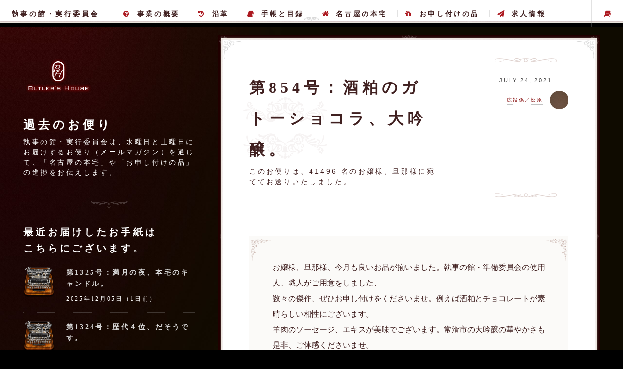

--- FILE ---
content_type: text/html; charset=UTF-8
request_url: http://www.butlers-house.net/blog/article/1156
body_size: 87901
content:
<!DOCTYPE HTML>
<html>
<head>
    <!-- Google Tag Manager -->
    <script>(function(w,d,s,l,i){w[l]=w[l]||[];w[l].push({'gtm.start':
                new Date().getTime(),event:'gtm.js'});var f=d.getElementsByTagName(s)[0],
            j=d.createElement(s),dl=l!='dataLayer'?'&l='+l:'';j.async=true;j.src=
            'https://www.googletagmanager.com/gtm.js?id='+i+dl;f.parentNode.insertBefore(j,f);
        })(window,document,'script','dataLayer','GTM-TFW2CG6');</script>
    <!-- End Google Tag Manager -->

    <!-- Google tag (gtag.js) -->
    <script async src="https://www.googletagmanager.com/gtag/js?id=G-QX309WYXTM"></script>
    <script>
        window.dataLayer = window.dataLayer || [];
        function gtag(){dataLayer.push(arguments);}
        gtag('js', new Date());

        gtag('config', 'G-QX309WYXTM');
    </script>

        <!-- set201612-->
    <link rel="canonical" href="http://www.butlers-house.net/blog/article/1156" />
    <meta name="robots" content="index, follow, archive">
    <meta http-equiv="Pragma" content="no-cache">
    <meta http-equiv="Cache-Control" content="no-cache">
    <meta http-equiv="Expires" content="0">
    <meta http-equiv="Content-Type" content="text/html; charset=UTF-8" />
<meta http-equiv="Content-Style-Type" content="text/css; charset=UTF-8" />
<meta http-equiv="Content-Script-Type" content="text/javascript; charset=UTF-8" />
<link rel="shortcut icon" type="image/vnd.microsoft.icon" href="http://www.butlers-house.net/files/favicon/favicon.ico" />
<link rel="icon" type="image/vnd.microsoft.icon" href="http://www.butlers-house.net/files/favicon/favicon.ico" />
<title>酒粕のガトーショコラ、大吟醸。 | 過去のお便り :: 執事の館・実行委員会</title>
<meta name="description" content="執事の館・実行委員会は、水曜日と土曜日にお届けするお便り（メールマガジン）を通じて、「名古屋の本宅」や「お申し付けの品」の進捗をお伝えします。" />
<script type="text/javascript" src="http://www.butlers-house.net/index.php/flint/flint_config/view" charset="UTF-8"></script>
<script type="text/javascript" src="http://www.butlers-house.net/js/flint.dev2.min.js" charset="UTF-8"></script>
<script type="text/javascript" src="http://www.butlers-house.net/js/blog.js" charset="UTF-8"></script>

    <title>執事の館・実行委員会</title>
    <meta charset="utf-8" />
    <meta name="viewport" content="width=device-width, initial-scale=1" />
    <link rel="shortcut icon" href="http://www.butlers-house.net/templates/bh2015/images/favicon.ico">
    <link rel="apple-touch-icon" href="http://www.butlers-house.net/templates/bh2015/images/icon.png"/>

    <!--[if lte IE 8]><script src="http://www.butlers-house.net/templates/bh2015/assets/js/ie/html5shiv.js"></script><![endif]-->
    <link rel="stylesheet" href="http://www.butlers-house.net/templates/bh2015/assets/css/main.css?2408041528" />
    <link rel="stylesheet" href="http://www.butlers-house.net/templates/bh2015/assets/css/sub.css?2408041528" />
    <link rel="stylesheet" href="http://www.butlers-house.net/templates/bh2015/assets/css/skel.css" />
    <link rel="stylesheet" href="http://www.butlers-house.net/templates/bh2015/assets/css/table.css" />
    <link rel="stylesheet" href="http://www.butlers-house.net/templates/bh2015/assets/css/btn.css" />
    <link rel="stylesheet" href="http://www.butlers-house.net/templates/bh2015/assets/css/form.css" />
    <link rel="stylesheet" href="http://www.butlers-house.net/templates/bh2015/assets/css/sz.css" />
    <!--[if lte IE 9]><link rel="stylesheet" href="http://www.butlers-house.net/templates/bh2015/assets/css/ie9.css" /><![endif]-->
    <!--[if lte IE 8]><link rel="stylesheet" href="http://www.butlers-house.net/templates/bh2015/assets/css/ie8.css" /><![endif]-->
    <script type="text/javascript" async src="http://www.butlers-house.net/templates/bh2015/assets/js/ga.js"></script>
    <script type="text/javascript" src="http://www.butlers-house.net/templates/bh2015/assets/js/jquery.min.js"></script>
    <script async src="//platform.twitter.com/widgets.js" charset="utf-8"></script>




                                                    

<script type="text/javascript">

  var _gaq = _gaq || [];
  _gaq.push(['_setAccount', 'UA-31636993-3']);
  _gaq.push(['_trackPageview']);

  (function() {
    var ga = document.createElement('script'); ga.type = 'text/javascript'; ga.async = true;
    ga.src = ('https:' == document.location.protocol ? 'https://ssl' : 'http://www') + '.google-analytics.com/ga.js';
    var s = document.getElementsByTagName('script')[0]; s.parentNode.insertBefore(ga, s);
  })();

</script>
</head>
<body>
<!-- Google Tag Manager (noscript) -->
<noscript><iframe src="https://www.googletagmanager.com/ns.html?id=GTM-TFW2CG6"
                  height="0" width="0" style="display:none;visibility:hidden"></iframe></noscript>
<!-- End Google Tag Manager (noscript) -->

<!--
<audio id="overSound" preload="auto">
  <source src="http://www.butlers-house.net/templates/bh2015/assets/sounds/bell.mp3" type="audio/mp3">
  <source src="http://www.butlers-house.net/templates/bh2015/assets/sounds/bell.ogg" type="audio/ogg">
  <source src="http://www.butlers-house.net/templates/bh2015/assets/sounds/bell.wav" type="audio/wav">
</audio>
-->




<!-- Wrapper -->
<div id="wrapper">

    <!-- Header -->
    <header id="header">
        <nav class="global">
            <ul>
                <li class="menu"> <a class="fa-bars" href="#menu">グローバル・メニュー</a> </li>
            </ul>
        </nav>
        <h1><a href="/">執事の館・実行委員会</a></h1>
        <nav class="links">
            <ul>
                <li><a href="/outline"><i class="fa fa-fw fa-question-circle"></i>事業の概要</a></li>
                <li><a href="/history"><i class="fa fa-fw fa-history"></i>沿革</a></li>
                <li><a href="/books"><i class="fa fa-fw fa-book"></i>手帳と目録</a></li>
                <li><a href="/hontaku"><i class="fa fa-fw fa-home"></i>名古屋の本宅</a></li>
                <!--<li><a href="/nagoya"><i class="fa fa-fw fa-home"></i>名古屋の仮住まい</a></li>-->
                <li><a href="/products"><i class="fa fa-fw fa-gift"></i>お申し付けの品</a></li>
                <li><a href="/recruit"><i class="fa fa-fw fa-paper-plane"></i>求人情報</a></li>
                <li><a href="/inquiry"><i class="fa fa-fw fa-envelope"></i>お問い合わせ</a></li>
            </ul>
        </nav>
        <nav class="main">
            <ul>
                <!--
                  <li class="search"> <a class="fa-search" href="#search">検索する</a>
                    <form id="search" method="get" action="#">
                      <input type="text" name="query" placeholder="検索する" />
                    </form>
                  </li>
                  -->
                <li class="book"> <a class="fa-book" href="#book">主の手帳</a> </li>
            </ul>
        </nav>
    </header>

    <!-- Menu -->
    <section id="menu">

        <!-- Introduction -->
        <section class="lead">
            <h3>もくじ</h3>
            <p>執事の館・実行委員会のホームページにようこそお越しくださいました。ここでは、私たちの活動や「名古屋の本宅」、「お申し付けの品」についてご紹介いたします。</p>
        </section>

        <!-- Main Content -->
        <section class="content first">
            <ul class="links">
                <li>
                    <h3><a href="/outline"><i class="fa fa-fw fa-question-circle"></i>事業の概要</a></h3>
                    <p>そもそも【執事の館・実行委員会】とは何者であるか。５分ほどお時間をくださいませ。</p>
                </li>
				<li>
                    <h3><a href="/history"><i class="fa fa-fw fa-history"></i>沿革</a></h3>
                    <p>2012年から今日まで。あらゆる出来事を網羅して、執事の館・実行委員会の「沿革」をご用意致しました。</p>
                </li>
                <li>
                    <h3><a href="/books"><i class="fa fa-fw fa-book"></i>手帳と目録</a></h3>
                    <p>【主の手帳】は、いわゆる会員登録の仕組みです。私たちはこれを活用して、より良い給仕を実現します。</p>
                </li>

                <li>
                <h3><a href="/hontaku"><i class="fa fa-fw fa-home"></i>名古屋の本宅</a></h3>
                <p>11年の準備期間を経て、2023年5月に実現いたしました【名古屋の本宅】のお仕えについて述べます。</p>
                </li>
                
<!--
                <li>
                <h3><a href="/nagoya"><i class="fa fa-fw fa-home"></i>名古屋の仮住まい</a></h3>
                <p>お嬢様、旦那様のお力添えによって、2014年5月に開館を迎えました【名古屋の仮住まい】の給仕について。</p>
                </li>
-->
                <li>
                    <h3><a href="/products"><i class="fa fa-fw fa-gift"></i>お申し付けの品</a></h3>
                    <p>愛知、岐阜、三重の優れた職人を見出して、お嬢様、旦那様のご別宅にお届けするお仕えでございます。</p>
                </li>
                <li>
                    <h3><a href="/recruit"><i class="fa fa-fw fa-paper-plane"></i>求人情報</a></h3>
                    <p>私たち執事の館・実行委員会は、お嬢様、旦那様にお仕えする使用人を求めております。</p>
                </li>
                <li>
                    <h3><a href="/inquiry"><i class="fa fa-fw fa-envelope"></i>お問い合わせ</a></h3>
                    <p>もし私たち執事の館・実行委員会にお尋ねごとがございましたら、こちらからお寄せくださいませ。</p>
                </li>
            </ul>
        </section>

        <!-- Sub Content -->
        <section class="content">
            <ul class="links">
                <li>

                    <h3><a href="/blog/entries"><i class="fa fa-fw fa-university"></i>過去のお便り</a></h3>
                    <p>私たち【執事の館・実行委員会】お送りしているお便り（メールマガジン）は 1,000 通を超えました。</p>
                </li>
            </ul>
        </section>

        <!-- Space -->
        <section class="space"></section>
    </section>

    <!-- Book -->
    <section id="book">

        <!-- Introduction -->
        <section class="lead">


                                                    <h3>手帳を開きましょう。</h3>
                <a href="/member_login" class="button fit" style="-webkit-tap-highlight-color: rgba(0, 0, 0, 0);">手帳を開く</a>
            
                        <div id="welcome" style="display:none">
                                <p><span id="welcome_call_name"></span>（<span id="welcome_id"></span>）の【<span id="welcome_book"></span>】を開きました。これまでの「主の実績」の値や、手帳の種別、ご記帳いただいた内容は、<a href="/mypage">こちらでお確かめくださいませ。</a></p>

                <div id="welcome_upgrade1" style="display:none">
                    <p><a href="http://www.butlers-house.net/mypage/upgrade">「主の手帳」への差し替えを申し付ける</a></p>
                </div>
                <div id="welcome_upgrade2" style="display:none">
                    <p>ただいま「主の手帳」を準備しております。</p>
                </div>
            </div>
        </section>

        <!-- Reservation -->
        <section class="content first">
            <ul class="links">
                <li>
                    <h3><a href="/reservation2"><i class="fa fa-fw fa-calendar-check-o"></i>ご帰宅を予告する</a></h3>
                    <p>「名古屋の本宅」へご帰宅は、この頁から。予告を賜る日時は、お便りにてご報告させていただきます。</p>
                </li>
                <li>
                    <h3><a href="/reservation_history"><i class="fa fa-fw fa-list"></i>帰宅の履歴を見る</a></h3>
                    <p>「名古屋の本宅」にご予告いただいた履歴、前後のご予定、お支払いの方法などお確かめくださいませ。</p>
                </li>
                <!--li>
                    <h3><a href="/list"><i class="fa fa-fw fa-bar-chart"></i>給仕品目一覧表</a></h3>
                    <p>いまご用意のあるお品や、これまでにお召し上がりいただいたお品の一覧です。</p>
                </li-->
                <!--
              <li>
                <h3><a href="/route"><i class="fa fa-fw fa-map-marker"></i>仮住まいへの帰り方</a></h3>
                <p>「名古屋の仮住まい」は２０２２年８月に幻となりました。ここには、もう何もございません。</p>
                </li>
      -->
                <li>
                    <h3><a href="/payroll"><i class="fa fa-fw fa-user"></i>使用人の人柄</a></h3>
                    <p>「名古屋の本宅」にてお仕えする使用人が、主との対話形式で人柄をお伝えいたします。</p>
                </li>
            </ul>
        </section>


        <!-- Report -->
        <section class="content">
            <ul class="links">
                <!--li>
                    <h3><a href="/publish_diarys/dayview"><i class="fa fa-fw fa-clipboard"></i>給仕報告書を読む</a></h3>
                    <p>「名古屋の仮住まい」「名古屋の拠点」の日報を公開しております。こちらからお確かめくださいませ。</p>
                </li-->
                <li>
                    <h3><a href="/publish_diarys/index/1/50/0/"><i class="fa fa-fw fa-comments-o"></i>主の日記を読む</a></h3>
                    <p>これまで「名古屋の本宅」にご帰宅くださったお嬢様、旦那様の日記をご覧くださいませ。</p>
                </li>
                <li>
                    <h3><a href="/statements"><i class="fa fa-fw fa-line-chart"></i>決算報告書を読む</a></h3>
                    <p>私たち執事の館・実行委員会は、お嬢様、旦那様に年度ごとの決算報告書をご覧いただいております。</p>
                </li>
            </ul>
        </section>

        <!-- Order -->
        <section class="content">
            <ul class="links">
                <li>
                    <h3><a href="/cart"><i class="fa fa-fw fa-hand-pointer-o"></i>申し付けをおこなう</a></h3>
                    <p>お嬢様、旦那様のためにお菓子、お料理、お花、アクセサリなどを手配し、別宅などにお届けします。</p>
                </li>
                <li>
                    <h3><a href="/mypage/orders"><i class="fa fa-fw fa-tags"></i>申し付けた品を確かめる</a></h3>
                    <p>これまでにお申し付けいただきましたお品の詳細、お届け先、お支払いの方法などをお確かめください。</p>
                </li>
                <!--li>
                    <h3><a href="/members/addressbook"><i class="fa fa-fw fa-truck"></i>ご友人の一覧</a></h3>
                    <p>いまお住まいのところ以外で、頻繁にお品をお届けなさる方のリストをご用意いたしました。</p>
                </li-->
            </ul>
        </section>

        <!-- Edit -->
        <section class="content">
            <ul class="links">
                <li>
                    <h3><a href="/mypage/edit"><i class="fa fa-fw fa-pencil"></i>手帳を書き換える</a></h3>
                    <p>お嬢様、旦那様の身の回り、食べ物や音楽などの好みに変化がございましたら、こちらからお知らせください。</p>
                </li>
                <li>
                    <h3><a href="/mypage/email_edit"><i class="fa fa-fw fa-random"></i>メールアドレスを変える</a></h3>
                    <p>手帳をお持ちいただくうえで欠かせない「メールアドレス」を変更なさいましたら、お知らせください。</p>
                </li>
                <li>
                    <h3><a href="/mypage/edit_password"><i class="fa fa-fw fa-key"></i>合言葉を変える</a></h3>
                    <p>もし新しい「合言葉」を思いつかれましたら、こっそりと教えてくださいませ。</p>
                </li>
            </ul>
        </section>

        <!-- Actions -->
        <section class="content">
            <ul class="actions vertical">
                <li><a href="/logout/logout_member" class="button fit">手帳を閉じる</a></li>
            </ul>
			<p>いわゆるログアウトの状態になさいます場合は、こちらのボタンをお使いくださいませ。</p>
        </section>

        
		
		 <!-- Actions -->
        <section class="content">
            <ul class="actions vertical">
                <li><a href="/mypage/secession" class="button fit">手帳を棄てる</a></li>
            </ul>
			<p>私たち使用人のお仕えが不要になりましたら、ここから、ご退会ください。なお「主の目録（もくろく）」から「主の手帳（てちょう）」への差し替えは、お問い合わせのフォームにて承ります。</p>
        </section>
		
		<!-- Space -->
        <section class="space"></section>
		
    </section>

    <!-- Main -->
    <div id="main">
        <article class="post">
            
    <header>
        <div class="title">
            <h2>第854号：酒粕のガトーショコラ、大吟醸。</h2>
            <p>このお便りは、41496 名のお嬢様、旦那様に宛ててお送りいたしました。</p>
        </div>
        <div class="meta">
            <time class="published">July 24, 2021</time>
            <a href="#" class="author"><span class="name">広報係／松原</span><img src="/templates/bh2015/images/avatar.jpg" alt="" /></a> </div>
    </header>

    <!-- author -->
    <!--
        <p><span class="spanNote">
        この記事は
                過去のお便り         として 2021-07-24 18:18:26 にお届けいたしました。
        <a href="http://www.butlers-house.net/blog/author/%E5%9F%B7%E4%BA%8B%E3%81%AE%E9%A4%A8%E3%83%BB%E6%BA%96%E5%82%99%E5%A7%94%E5%93%A1%E4%BC%9A">執事の館・準備委員会</a> が投稿しました。
        </span></p>
    -->

    

            <article class="box">
                                            <p>お嬢様、旦那様、今月も良いお品が揃いました。執事の館・準備委員会の使用人、職人がご用意をしました、<br />数々の傑作、ぜひお申し付けをくださいませ。例えば酒粕とチョコレートが素晴らしい相性にございます。<br />羊肉のソーセージ、エキスが美味でございます。常滑市の大吟醸の華やかさも是非、ご体感くださいませ。</p><p>私たち執事の館・準備委員会は、お嬢様、旦那様のためにお品の試作、調達をしてございます。これは単に、<br />お品をご用意するだけでなく、じっさいに試して、満足をいただけるかどうかを評価した上でのことです。<br />その基準は、一貫して「驚きをもって喜ばれるか」にございます。これを満たすものだけをご用意します。</p><p>ご存知のとおり、いま国内は新しいウイルスの影響があって、使用人のワクチン接種も進んでおりません。<br />#名古屋の仮住まい でのお仕えを再開するまでには、もうしばらくのお時間を要する見通しにございます。<br />この影響がなくなるまで、今しばらくのご辛抱をください。#お申し付けの品 で役立てましたら幸いです。</p><p>今日から来週の日曜日までの間、100 ちかいお品をご用意させていただきます。お申し付けをいただいた、<br />お品はすべて、お約束の日付に発送をさせてくださいませ。お住まいのご別宅にてお受け取りを願います。<br />また親しい方への贈答としてもご活用いただければ幸いです。宛名の変更は「手帳」にてお伺いをします。</p><p>★ お品の一覧 … <a href="https://www.butlers-house.net/cart" target="_blank">https://www.butlers-house.net/cart</a> （期限は【2021年8月1日(日)23時59分】まで。）<br />（今夜も【21時10分】よりお申し付けを賜ります。「主の目録」をお持ちの場合には 20 分の前倒しを。）</p><p>私たち執事の館・準備委員会は、#お申し付けの品 の紹介文をご覧いただけるだけでも、嬉しく思います。<br />わたくし松原や、配送係の若鶴（わかづる）、調達係の星崎（ほしざき）が執筆した文章をご覧になって、<br />お品の写真をお確かめいただけるだけでも幸いです。お嬢様、旦那様の使用人の働きを、お確かめください。</p><p>前置きを長くしてしまいました。執事の館・準備委員会の広報係を務める、松原（まつばら）より謹んで<br />#お申し付けの品 の紹介をさせていただきます。まことに数が多くございますけれども、お嬢様、旦那様の、<br />お気に召しますものがあれば何よりでございます。お好きなものを、お好きなだけ、ご用命くださいませ。</p><p>- -<br />▼製菓係／瀬木（せぎ）…酒粕を手に入れてから、あっという間に試作。試作第１号で完成。やはり天才。</p><p>・愛知県常滑市のフィナンシェ 8月20日（金） 46箱 ［ <a href="https://tinyurl.com/yzta9jnm" target="_blank">https://tinyurl.com/yzta9jnm</a> ］<br />★愛知県常滑市の酒粕のガトーショコラ 8月27日（金） 46箱 ［ <a href="https://tinyurl.com/yet9xzhb" target="_blank">https://tinyurl.com/yet9xzhb</a> ］<br />・愛知県常滑市のクッキーセット 9月3日（金） 15箱 ［ <a href="https://tinyurl.com/ye8mvnu2" target="_blank">https://tinyurl.com/ye8mvnu2</a> ］</p><p>長らく試作をしておりました「酒粕のガトーショコラ」がついに完成。酒粕の風味にチョコレートの風味、<br />この組み合わせがまことに素晴らしゅうございました。驚きをもって喜ばれるお品ではないかと存じます。<br />また定番にございます「フィナンシェ」ならびに「クッキーセット」のご用意も。ぜひご用命をください。</p><p>- -<br />▼酒類係…おなじ酒蔵がお作りします「梅酒」は、取扱の免許を取るためにお時間を頂戴したく存じます。</p><p>★白老【大吟醸】 9月10日（金） 50箱 ［ <a href="https://tinyurl.com/yj2ogbrv" target="_blank">https://tinyurl.com/yj2ogbrv</a> ］</p><p>前述いたしました「酒粕のガトーショコラ」のために調達した「酒粕」は、愛知県常滑市の澤田酒造より<br />取り寄せをいたしました。ここで製造されます名酒「白老・大吟醸」をお嬢様、旦那様にお届けいたします。<br />口当たりは花のように広がり、飲み進めるに従って蜜のように。ドラマ性のある日本酒がお好きでしたら。</p><p>- -<br />▼燻製係／日ノ宮（ひのみや）…きょうご覧いただく新たなソーセージのセットは、夏だけのご用意です。</p><p>・愛知県名古屋市のベーコン 8月16日（月） 50箱 ［ <a href="https://tinyurl.com/yentb8hs" target="_blank">https://tinyurl.com/yentb8hs</a> ］<br />・愛知県名古屋市のレバーペースト【ハーフ】 8月23日（月） 50箱 ［ <a href="https://tinyurl.com/yg4674m7" target="_blank">https://tinyurl.com/yg4674m7</a> ］<br />・愛知県名古屋市の無添加のソーセージ 8月30日（月） 50箱 ［ <a href="https://tinyurl.com/yfuashff" target="_blank">https://tinyurl.com/yfuashff</a> ］<br />★愛知県名古屋市の和牛と豚肉と羊肉とチーズのソーセージ 9月6日（月） 50箱 ［ <a href="https://tinyurl.com/ye6z7fhl" target="_blank">https://tinyurl.com/ye6z7fhl</a> ］</p><p>燻製係の日ノ宮（ひのみや）がお作りします「ベーコン」「レバーペースト」「ソーセージ」に加えては、<br />新作として「和牛と羊肉とチーズのソーセージ」をご用意いたします。中でも羊肉のソーセージが絶品で、<br />この世の中に、このようなソーセージがあったか、と驚かされる次第。お酒との相性も素晴らしいお品に。</p><p>- -<br />▼和菓子係／五月（さつき）…ゴルフ。タイヤ交換。金のシャチホコ。泡が出るビールに、チョコレート。</p><p>★和風スイートポテト【シナモンなし】 9月3日（金） 50箱 ［ <a href="https://tinyurl.com/yhvenb9p" target="_blank">https://tinyurl.com/yhvenb9p</a> ］<br />★和風スイートポテト【シナモン】 9月6日（月） 50箱 ［ <a href="https://tinyurl.com/yhxj42ss" target="_blank">https://tinyurl.com/yhxj42ss</a> ］<br />・愛知県名古屋市の栗きんとん 9月10日（金） 50箱 ［ <a href="https://tinyurl.com/yhaslgmg" target="_blank">https://tinyurl.com/yhaslgmg</a> ］</p><p>和菓子係の五月（さつき）は、まいとし秋の恒例にございます「栗きんとん」のご用意を整えますほかに、<br />ことし新たに「和風スイートポテト」を完成。こちら「シナモンあり」と「シナモンなし」で用意します。<br />滑らかに裏漉ししたサツマイモに合わせた白餡の食感が最高。和の解釈をしたスイートポテトであります。</p><p>・愛知県名古屋市の葛餅 8月16日（月） 50箱 ［ <a href="https://tinyurl.com/yhwaxyeo" target="_blank">https://tinyurl.com/yhwaxyeo</a> ］<br />・愛知県名古屋市の葛の黒糖プリン 8月20日（金） 50箱 ［ <a href="https://tinyurl.com/ydnmpwon" target="_blank">https://tinyurl.com/ydnmpwon</a> ］<br />・愛知県名古屋市のゆべし 9月13日（月） 30箱 ［ <a href="https://tinyurl.com/yz2o5syk" target="_blank">https://tinyurl.com/yz2o5syk</a> ］</p><p>今月、お嬢様、旦那様のためにご用意をいたします和菓子は、「栗きんとん」と「和風スイートポテト」の<br />ほかに、以上の３点がございます。「葛餅」はそのままでも旨味ある葛粉を用いて、例のきな粉を添えて。<br />「葛の黒糖プリン」はお召し上がりになった主（あるじ）が絶賛。「ゆべし」はクルミと醤油が美味です。</p><p>- -<br />▼チョコレート係／康生（こうせい）…お召し上がりくださった主の反響をみて安心しているようすです。</p><p>・愛知県一宮市の抹茶テリーヌ 9月8日（水） 30箱 ［ <a href="https://tinyurl.com/yg6x3bzc" target="_blank">https://tinyurl.com/yg6x3bzc</a> ］<br />・愛知県一宮市の抹茶テリーヌ 9月15日（水） 30箱 ［ <a href="https://tinyurl.com/yf4nb9hj" target="_blank">https://tinyurl.com/yf4nb9hj</a> ］</p><p>すでにお召し上がりになっている主（あるじ）から、数多くのお褒めを頂戴している「抹茶テリーヌ」は、<br />チョコレート係の康生が、製茶係の三河（みかわ）から取り寄せた「抹茶」を用いて、焼き上げています。<br />シンプルな素材の構成にございますが、お口に含んだ時の感動は素晴らしいもの。自信を持ってお薦めを。</p><p>- -<br />▼養蜂係／吉根（きっこ）…長らくお待たせをいたしました。今年の蜜も美味しくできてございます。</p><p>・愛知県名古屋市の蜂蜜［クロガネモチ］ 9月3日（金） 10箱 ［ <a href="https://tinyurl.com/yjoy9vmo" target="_blank">https://tinyurl.com/yjoy9vmo</a> ］</p><p>執事の館・準備委員会において蜂蜜といえば、養蜂係の吉根（きっこ）が集める「クロガネモチ」が定番。<br />#名古屋の仮住まい にも常備し、和菓子係の五月（さつき）も絶賛する、素晴らしい純度のはちみつです。<br />そのまま舐めても美味。トーストにも美味。紅茶にも良いでしょう。ぜひお住まいの別宅に常備ください！</p><p>- -<br />▼家事係／池下（いけした）…「砂肝のコンフィ」に多くの申し付けをいただき、喜んでおりました。</p><p>・仮住まいの生姜ドレッシング 8月16日（月） 50箱 ［ <a href="https://tinyurl.com/yf9mmw4q" target="_blank">https://tinyurl.com/yf9mmw4q</a> ］<br />・仮住まいのフォアグラのテリーヌ 8月16日（月） 20箱 ［ <a href="https://tinyurl.com/yjsjeelf" target="_blank">https://tinyurl.com/yjsjeelf</a> ］<br />・仮住まいのキッシュ【１ホール】 8月16日（月） 12箱 ［ <a href="https://tinyurl.com/yzdzw575" target="_blank">https://tinyurl.com/yzdzw575</a> ］<br />・仮住まいのバゲットポーク 8月23日（月） 50箱 ［ <a href="https://tinyurl.com/yezmfaul" target="_blank">https://tinyurl.com/yezmfaul</a> ］<br />・仮住まいのお肉てんこ盛りセット 8月30日（月） 50箱 ［ <a href="https://tinyurl.com/yfjw7cve" target="_blank">https://tinyurl.com/yfjw7cve</a> ］</p><p>好評を賜ります「生姜ドレッシング」をもう一度。「フォアグラのテリーヌ」は僅少でのご用意をします。<br />定番の「キッシュ」も僅かながら置かせていただきました。人気の「バゲットポーク」はご別宅の食卓に。<br />「お肉てんこ盛りセット」は値上げをいったん回避し、以前のお給金のままご用意をさせていただきます。</p><p>- -<br />▼家事係／東桜（ひがしさくら）…この時期にオープンするカラオケ屋さんにお祝いに行って参りました。</p><p>・チョコチップはちみつクッキー【大袋】 8月20日（金） 30箱 ［ <a href="https://tinyurl.com/yefru88s" target="_blank">https://tinyurl.com/yefru88s</a> ］<br />・エピスクッキー 8月27日（金） 30箱 ［ <a href="https://tinyurl.com/yz7a88vg" target="_blank">https://tinyurl.com/yz7a88vg</a> ］<br />・エピスクッキー【大袋】 9月3日（金） 30箱 ［ <a href="https://tinyurl.com/yjzthopu" target="_blank">https://tinyurl.com/yjzthopu</a> ］<br />・チョコチップはちみつクッキー 9月10日（金） 30箱 ［ <a href="https://tinyurl.com/yjwk7w6e" target="_blank">https://tinyurl.com/yjwk7w6e</a> ］</p><p>来月も引き続き「クッキーのある暮らし」を続けていただけましたら、何よりのこと。パティシエールの<br />東桜（ひがしさくら）が焼きます「チョコチップはちみつクッキー」は、まず先行して大袋のご用意です。<br />「エピスクッキー」も通常版、大袋版をそれぞれ30箱。早々に満了をした際には、何卒お許しをください。</p><p>・仮住まいのキャラメル風くるみのタルト 8月20日（金） 44箱 ［ <a href="https://tinyurl.com/yjpotbwm" target="_blank">https://tinyurl.com/yjpotbwm</a> ］<br />・仮住まいのスコーン 8月27日（金） 24箱 ［ <a href="https://tinyurl.com/yzzt77wj" target="_blank">https://tinyurl.com/yzzt77wj</a> ］<br />・仮住まいのチョコミントのマカロン 8月27日（金） 40箱 ［ <a href="https://tinyurl.com/yerdt79v" target="_blank">https://tinyurl.com/yerdt79v</a> ］<br />・仮住まいのブルーチーズ・スフレ 8月27日（金） 20箱 ［ <a href="https://tinyurl.com/ye6rrcmm" target="_blank">https://tinyurl.com/ye6rrcmm</a> ］<br />・仮住まいの糖質67％カットのムースショコラ 9月3日（金） 24箱 ［ <a href="https://tinyurl.com/ydmmvbm9" target="_blank">https://tinyurl.com/ydmmvbm9</a> ］<br />・仮住まいの糖質79％カットティラミス 9月3日（金） 24箱 ［ <a href="https://tinyurl.com/yjgoqgdg" target="_blank">https://tinyurl.com/yjgoqgdg</a> ］<br />・仮住まいのタルトタタン 9月3日（金） 40箱 ［ <a href="https://tinyurl.com/ygjnsuht" target="_blank">https://tinyurl.com/ygjnsuht</a> ］<br />・仮住まいのオレンジケーキ 9月10日（金） 44箱 ［ <a href="https://tinyurl.com/yzyob6w6" target="_blank">https://tinyurl.com/yzyob6w6</a> ］<br />・仮住まいのフロランタン 9月10日（金） 20箱 ［ <a href="https://tinyurl.com/yf9s5sxd" target="_blank">https://tinyurl.com/yf9s5sxd</a> ］<br />・仮住まいのショコラフランボワーズ 9月10日（金） 44箱 ［ <a href="https://tinyurl.com/yz6t3dtx" target="_blank">https://tinyurl.com/yz6t3dtx</a> ］</p><p>#名古屋の仮住まい でもお召し上がりをいただきました「キャラメル風くるみのタルト」に「スコーン」、<br />「オレンジケーキ」は何度も試作を重ねた傑作です。また「低糖質のムースショコラ」「ティラミス」は、<br />事情あって糖質を控える主（あるじ）にお薦め。香ばしい「タルトタタン」、人気の「フロランタン」も。</p><p>- -<br />▼製菓係／金城（きんじょう）…試作したソフトクッキーに納得がいかず、どうしても再試作をしたいと。</p><p>・愛知県名古屋市のチーズケーキサンド 8月16日（月） 30箱 ［ <a href="https://tinyurl.com/yhpa3gah" target="_blank">https://tinyurl.com/yhpa3gah</a> ］<br />・愛知県名古屋市のチーズケーキサンド 8月20日（金） 30箱 ［ <a href="https://tinyurl.com/yjrtkkc3" target="_blank">https://tinyurl.com/yjrtkkc3</a> ］<br />・愛知県名古屋市のラムレーズンバターサンド 8月23日（月） 30箱 ［ <a href="https://tinyurl.com/yzqjszba" target="_blank">https://tinyurl.com/yzqjszba</a> ］<br />・愛知県名古屋市のレーズンバターサンド 8月27日（金） 30箱 ［ <a href="https://tinyurl.com/yhzeot3p" target="_blank">https://tinyurl.com/yhzeot3p</a> ］<br />・愛知県名古屋市のクリームだけサンド 8月30日（月） 30箱 ［ <a href="https://tinyurl.com/yzn5mooe" target="_blank">https://tinyurl.com/yzn5mooe</a> ］</p><p>製菓係の金城（きんじょう）がお作りします「チーズケーキサンド」は、２枚のビスケットで挟み込んだ<br />分厚いチーズケーキが美味。この原点にございますのは「レーズンバターサンド」で、数々のレーズンを<br />手作業で並べる工程でできる傑作です。また派生した「クリームだけサンド」も美味、お薦めいたします。</p><p>- -<br />▼製菓係／真宮（しんぐう）…ワクチンを接種。副反応もなく快調であると申しております。また第２回。</p><p>・愛知県岡崎市のバターケーキ 8月27日（金） 20箱 ［ <a href="https://tinyurl.com/yfbfd354" target="_blank">https://tinyurl.com/yfbfd354</a> ］</p><p>お嬢様、旦那様、たいへん長らくご無沙汰をしました。製菓係の真宮（しんぐう）による「バターケーキ」、<br />久しぶりのご用意でございます。シンプルな素材ゆえに、製法から個性がでるお品にございまして、この<br />お品は真宮でないとお作りすることができません。合計 20 箱のご用意。満了の際はお許しくださいませ。</p><p>- -<br />▼カレー係／山吹（やまぶき）…新作のカレーを試作しましたが、パウチできない問題に直面を致します。</p><p>・カレーセット【牛すじ・玉ねぎ】 8月25日（水） 10箱 ［ <a href="https://tinyurl.com/yj3tcw4v" target="_blank">https://tinyurl.com/yj3tcw4v</a> ］</p><p>晩夏のご別宅、ご昼食やご夕食に、カレー係の「牛すじ」もしくは「玉ねぎ」をお召し上がりになっては<br />如何でございましょうか。食欲の優れないときも後押しをしてくれる、まことに美味しいカレーライスで<br />湯煎をして温めるだけの簡単調理にございます。白いご飯や、パンなどあれば、立派なお食事であります。</p><p>- -<br />▼製茶係／三河（みかわ）…この夏は、かき氷を作る職人になっております。</p><p>・愛知県岡崎市のほうじ茶【ティーバッグ】 9月1日（水） 20箱 ［ <a href="https://tinyurl.com/yjpl38pt" target="_blank">https://tinyurl.com/yjpl38pt</a> ］<br />・愛知県岡崎市のほうじ茶 9月1日（水） 20箱 ［ <a href="https://tinyurl.com/yg2f6qan" target="_blank">https://tinyurl.com/yg2f6qan</a> ］</p><p>お嬢様、旦那様が #名古屋の仮住まい にご帰宅をなさいましたとき、お出かけの直前にご用意しますのは、<br />製茶係の三河（みかわ）が育てました「ほうじ茶」。ひと息つき、仕切り直しをいただくお茶であります。<br />こちらは「ティーバッグ」と「茶葉」の２通りでご用意をします。使い勝手の良いものをお選びください。</p><p>- -<br />▼紅茶係／正木（まさき）…ことしは多治見が暑くないとか。ウーバーイーツが尾張旭市でも始まるとか。</p><p>・愛知県尾張旭市の紅茶［缶］アッサム 9月1日（水） 8箱 ［ <a href="https://tinyurl.com/yh7k9hxs" target="_blank">https://tinyurl.com/yh7k9hxs</a> ］<br />・愛知県尾張旭市の紅茶［缶］アールグレイ 9月1日（水） 7箱 ［ <a href="https://tinyurl.com/yk4l72tf" target="_blank">https://tinyurl.com/yk4l72tf</a> ］<br />・愛知県尾張旭市の紅茶［袋］キームン 9月1日（水） 10箱 ［ <a href="https://tinyurl.com/yzxb3zhv" target="_blank">https://tinyurl.com/yzxb3zhv</a> ］<br />・愛知県尾張旭市の紅茶【ティーバッグ４種】 9月1日（水） 10箱 ［ <a href="https://tinyurl.com/yej59vlv" target="_blank">https://tinyurl.com/yej59vlv</a> ］</p><p>今月の紅茶係は、「缶入り」で「アッサム」と「アールグレイ」の茶葉をご用意するほか、「袋入り」は<br />「キームン」を置かせていただきました。また定番の４種を納めた、ティーバッグのご用意もございます。<br />お住まいのご別宅に常備いただく茶葉として、ご用命をいただければ幸いです。何卒宜しくお願いします。</p><p>- -<br />▼文具係／坂祝（さかほぎ）</p><p>・岐阜県大垣市の古典インク【４色】 9月10日（金） 50箱 ［ <a href="https://tinyurl.com/ydrrl7x3" target="_blank">https://tinyurl.com/ydrrl7x3</a> ］<br />・岐阜県大垣市のインク【濃赤色・黒赤色】 9月10日（金） 50箱 ［ <a href="https://tinyurl.com/ygoszpsn" target="_blank">https://tinyurl.com/ygoszpsn</a> ］<br />・岐阜県大垣市のインク【濃緑色・黒緑色】 9月10日（金） 50箱 ［ <a href="https://tinyurl.com/ygejyc22" target="_blank">https://tinyurl.com/ygejyc22</a> ］<br />・岐阜県大垣市のインク【濃青色・黒青色】 9月10日（金） 50箱 ［ <a href="https://tinyurl.com/yg3e783f" target="_blank">https://tinyurl.com/yg3e783f</a> ］</p><p>お嬢様、旦那様、お使いのインクは十分にございますでしょうか。執事の館・準備委員会の文具係に属する<br />坂祝（さかほぎ）の調合は赤色、緑色、青色に各２色のバリエーション。ほか「古典インク」もあります。<br />お使いの万年筆、ガラスペンにてご活用をいただければ幸いです。滲みも美しく、扱いやすいインクです。</p><p>- -<br />▼鋳造係／白金（しろかね）…懐中時計が完成できて安堵。お嬢様、旦那様のお気に召せば幸いに存じます。</p><p>★仮住まいの懐中時計【真鍮】 随時発送分 30箱 ［ <a href="https://tinyurl.com/yhgxdnja" target="_blank">https://tinyurl.com/yhgxdnja</a> ］</p><p>予てから執事の館・準備委員会の鋳造係、白金（しろかね）が取り組んでおりました「懐中時計」が完成。<br />真鍮の仕上げにございまして、ムーブメントは国内のものを採用。お手入れ、修理も容易にしております。<br />こちらご迷惑でなければ #名古屋の仮住まい でも採用させてください。給仕係もお使いしたく存じます。</p><p>- -<br />▼配送係／若鶴（わかづる）…ボトルアクアリウム。水草の種を蒔いたら三日で芽が出て驚いております。</p><p>・愛知県名古屋市の柿の種 9月3日（金） 50箱 ［ <a href="https://tinyurl.com/yf6zhwaw" target="_blank">https://tinyurl.com/yf6zhwaw</a> ］<br />・愛知県名古屋市の燻製カシューナッツ 9月3日（金） 50箱 ［ <a href="https://tinyurl.com/yflzmovv" target="_blank">https://tinyurl.com/yflzmovv</a> ］<br />・スコーン【レシピ】（菅原） 8月25日（水） 50箱 ［ <a href="https://tinyurl.com/yfk4n8ry" target="_blank">https://tinyurl.com/yfk4n8ry</a> ］<br />・チョコチップはちみつクッキー【レシピ】 8月25日（水） 50箱 ［ <a href="https://tinyurl.com/yjbky9gm" target="_blank">https://tinyurl.com/yjbky9gm</a> ］<br />・仮住まいのエルダーフラワーのコーディアル 8月20日（金） 20箱 ［ <a href="https://tinyurl.com/yzdofy2p" target="_blank">https://tinyurl.com/yzdofy2p</a> ］<br />・仮住まいのティーソーダ 8月20日（金） 20箱 ［ <a href="https://tinyurl.com/yhfsspls" target="_blank">https://tinyurl.com/yhfsspls</a> ］</p><p>主（あるじ）からお褒めを頂戴した「柿の種」と「燻製カシューナッツ」のご用意ほか、お嬢様、旦那様の<br />ご別宅でお作りいただく「スコーン」と「クッキー」のレシピ。同様に抽出をいただく「コーディアル」、<br />「ティーソーダ」のレシピもございます。門外不出の内容につき、くれぐれも口外をなさいませんように。</p><p>・仮住まいのコーヒー【水出し】 8月18日（水） 15箱 ［ <a href="https://tinyurl.com/yjjlybo3" target="_blank">https://tinyurl.com/yjjlybo3</a> ］<br />・仮住まいのルイボスティ 8月25日（水） 10箱 ［ <a href="https://tinyurl.com/yzlpf3a6" target="_blank">https://tinyurl.com/yzlpf3a6</a> ］<br />・仮住まいのハーブティ【５種】 8月25日（水） 10箱 ［ <a href="https://tinyurl.com/yfvjt4lb" target="_blank">https://tinyurl.com/yfvjt4lb</a> ］<br />・ハーブティ【ジンジャーとオレンジピール】 8月25日（水） 10箱 ［ <a href="https://tinyurl.com/yey547gj" target="_blank">https://tinyurl.com/yey547gj</a> ］<br />・ハーブティ【レモングラスとカモミール】 8月25日（水） 10箱 ［ <a href="https://tinyurl.com/ye8xfrnb" target="_blank">https://tinyurl.com/ye8xfrnb</a> ］<br />・ハーブティ【ローズとリンデン】 8月25日（水） 10箱 ［ <a href="https://tinyurl.com/yjvl55rm" target="_blank">https://tinyurl.com/yjvl55rm</a> ］<br />・ハーブティ【ローズとハイビスカス】 8月25日（水） 10箱 ［ <a href="https://tinyurl.com/yzgkmtdc" target="_blank">https://tinyurl.com/yzgkmtdc</a> ］<br />・ハーブティ【ネトルとエルダーフラワー】 8月25日（水） 10箱 ［ <a href="https://tinyurl.com/yjrbmm2r" target="_blank">https://tinyurl.com/yjrbmm2r</a> ］<br />・仮住まいの麦茶 8月25日（水） 10箱 ［ <a href="https://tinyurl.com/yfbt4x6y" target="_blank">https://tinyurl.com/yfbt4x6y</a> ］<br />・仮住まいのプロテイン【フランボワーズ】 9月1日（水） 10箱 ［ <a href="https://tinyurl.com/yekeogtd" target="_blank">https://tinyurl.com/yekeogtd</a> ］</p><p>ここに並べましたのは、ご別宅で手軽にお楽しみをいただける「コーヒー」、「ルイボスティ」のほかに、<br />「ハーブティ」のご用意。いずれも数を少なくしてございますので、満了の際にはお許しをくださいませ。<br />トレーニングのお供に「プロテイン」は如何でございましょう。果実のジュースのような、口当たりです。</p><p>・仮住まいのにおい消し 8月20日（金） 10箱 ［ <a href="https://tinyurl.com/yehxzn9h" target="_blank">https://tinyurl.com/yehxzn9h</a> ］<br />・仮住まいのにおい消し［詰替用］ 8月20日（金） 10箱 ［ <a href="https://tinyurl.com/ygcoo74b" target="_blank">https://tinyurl.com/ygcoo74b</a> ］<br />・仮住まいのレターセット【濃赤】 9月3日（金） 10箱 ［ <a href="https://tinyurl.com/yjeudwtp" target="_blank">https://tinyurl.com/yjeudwtp</a> ］<br />・仮住まいのレターセット【濃緑】 9月3日（金） 10箱 ［ <a href="https://tinyurl.com/ygoosy7u" target="_blank">https://tinyurl.com/ygoosy7u</a> ］<br />・仮住まいのレターセット【白】 9月3日（金） 10箱 ［ <a href="https://tinyurl.com/yh8to28a" target="_blank">https://tinyurl.com/yh8to28a</a> ］<br />・仮住まいのレターセット【濃青】 9月3日（金） 10箱 ［ <a href="https://tinyurl.com/ygs6xrrq" target="_blank">https://tinyurl.com/ygs6xrrq</a> ］<br />・仮住まいのレターセット【便箋】 9月3日（金） 10箱 ［ <a href="https://tinyurl.com/yh4k8zgf" target="_blank">https://tinyurl.com/yh4k8zgf</a> ］<br />・愛知県名古屋市のノート 9月3日（金） 10箱 ［ <a href="https://tinyurl.com/yhetpwa3" target="_blank">https://tinyurl.com/yhetpwa3</a> ］<br />・仮住まいの避難袋【中身】 随時発送分 20箱 ［ <a href="https://tinyurl.com/yf5eu8yp" target="_blank">https://tinyurl.com/yf5eu8yp</a> ］<br />・仮住まいの避難袋【市販品】 随時発送分 16箱 ［ <a href="https://tinyurl.com/yzxp8dke" target="_blank">https://tinyurl.com/yzxp8dke</a> ］<br />・仮住まいの避難袋【中身追加分】 随時発送分 20箱 ［ <a href="https://tinyurl.com/yzopgyrj" target="_blank">https://tinyurl.com/yzopgyrj</a> ］<br />・仮住まいのマウスウォッシュ 8月20日（金） 6箱 ［ <a href="https://tinyurl.com/yzbz8l9d" target="_blank">https://tinyurl.com/yzbz8l9d</a> ］</p><p>定番の「におい消し」は、夏場のお困りごとを解決いたします。またお嬢様、旦那様がお手紙をなさいます<br />「レターセット」は各色でのご用意。ほか、いつ生じるかは分からない災害のため「避難袋」のご用意を。<br />前々からご愛用をいただいている「マウスウォッシュ」はバラの香りが。６箱限りにして、恐れ入ります。</p><p>- -<br />▼調香係／杁中（いりなか）…ランドリーアロマを実験中。お洗濯物の香り、柑橘系は如何でしょうか？</p><p>・フレグランス【ココアの香り】 8月20日（金） 4箱 ［ <a href="https://tinyurl.com/yhnfnwqq" target="_blank">https://tinyurl.com/yhnfnwqq</a> ］<br />・フレグランス【すずらんの香り】 8月20日（金） 13箱 ［ <a href="https://tinyurl.com/yhm57xpm" target="_blank">https://tinyurl.com/yhm57xpm</a> ］<br />・フレグランス【励ましの香り】 8月20日（金） 15箱 ［ <a href="https://tinyurl.com/yjdjuxsl" target="_blank">https://tinyurl.com/yjdjuxsl</a> ］<br />・フレグランス【石鹸の香り】 8月20日（金） 30箱 ［ <a href="https://tinyurl.com/yh45y9ka" target="_blank">https://tinyurl.com/yh45y9ka</a> ］<br />・フレグランス【雨上がりの土の香り】 8月20日（金） 30箱 ［ <a href="https://tinyurl.com/ye743non" target="_blank">https://tinyurl.com/ye743non</a> ］<br />・フレグランス【沈丁花の香り】 8月20日（金） 5箱 ［ <a href="https://tinyurl.com/yjhy2rfh" target="_blank">https://tinyurl.com/yjhy2rfh</a> ］<br />・愛知県名古屋市のモテる香り 8月20日（金） 9箱 ［ <a href="https://tinyurl.com/yfznd6j4" target="_blank">https://tinyurl.com/yfznd6j4</a> ］<br />・フレグランス【憧憬の香り】 8月20日（金） 6箱 ［ <a href="https://tinyurl.com/ygd4qld5" target="_blank">https://tinyurl.com/ygd4qld5</a> ］<br />・フレグランス【ショコラ＆オレンジ】 8月20日（金） 7箱 ［ <a href="https://tinyurl.com/ygqsgsqm" target="_blank">https://tinyurl.com/ygqsgsqm</a> ］<br />・フレグランス【ラプサンスーチョン】 8月20日（金） 5箱 ［ <a href="https://tinyurl.com/yefnyo8d" target="_blank">https://tinyurl.com/yefnyo8d</a> ］<br />・フレグランス【桜餅の香り】 8月20日（金） 5箱 ［ <a href="https://tinyurl.com/yz75covy" target="_blank">https://tinyurl.com/yz75covy</a> ］<br />・ルームフレグランス【ベチバー＆オレンジ】 8月20日（金） 5箱 ［ <a href="https://tinyurl.com/yj8f4qvr" target="_blank">https://tinyurl.com/yj8f4qvr</a> ］<br />・ルームフレグランス【幸せの足音】 8月20日（金） 9箱 ［ <a href="https://tinyurl.com/yg8xyegb" target="_blank">https://tinyurl.com/yg8xyegb</a> ］<br />・ペンダントトップ【はちみつレモン】 8月20日（金） 6箱 ［ <a href="https://tinyurl.com/yj5xwxbv" target="_blank">https://tinyurl.com/yj5xwxbv</a> ］<br />・愛知県名古屋市のマスクフレグランス 8月20日（金） 6箱 ［ <a href="https://tinyurl.com/ygy4mr9j" target="_blank">https://tinyurl.com/ygy4mr9j</a> ］<br />・愛知県名古屋市のローズソルト 8月20日（金） 10箱 ［ <a href="https://tinyurl.com/yf7wnunx" target="_blank">https://tinyurl.com/yf7wnunx</a> ］</p><p>先日ご用意を整えました「ココアの香り」は、あと４箱限りのご用意。ほか「すずらん」「励まし」など、<br />これまで調香係の杁中（いりなか）がお嬢様、旦那様のためにご用意しましたフレグランスをご覧ください。<br />ルームフレングランス、「ベチバー」は虫除けの効果。「ローズソルト」はバラの香りのバスソルトです。</p><p>- -<br />▼化粧係</p><p>・愛知県名古屋市の口紅［オレンジ］ 8月18日（水） 6箱 ［ <a href="https://tinyurl.com/yhkw5s4o" target="_blank">https://tinyurl.com/yhkw5s4o</a> ］<br />・愛知県名古屋市の口紅［ゴールド］ 8月18日（水） 6箱 ［ <a href="https://tinyurl.com/yzrdn42b" target="_blank">https://tinyurl.com/yzrdn42b</a> ］<br />・愛知県名古屋市の口紅［スカーレットレッド］ 8月18日（水） 6箱 ［ <a href="https://tinyurl.com/yjzdup9g" target="_blank">https://tinyurl.com/yjzdup9g</a> ］<br />・愛知県名古屋市の口紅［パールホワイト］ 8月18日（水） 6箱 ［ <a href="https://tinyurl.com/ydk2k3qe" target="_blank">https://tinyurl.com/ydk2k3qe</a> ］<br />・愛知県名古屋市の口紅［ピンク］ 8月18日（水） 6箱 ［ <a href="https://tinyurl.com/yhzd9omr" target="_blank">https://tinyurl.com/yhzd9omr</a> ］<br />・愛知県名古屋市の口紅［レッド］ 8月18日（水） 6箱 ［ <a href="https://tinyurl.com/yj3rurox" target="_blank">https://tinyurl.com/yj3rurox</a> ］<br />・愛知県名古屋市の口紅［ローズ］ 8月18日（水） 6箱 ［ <a href="https://tinyurl.com/yjodwmb9" target="_blank">https://tinyurl.com/yjodwmb9</a> ］</p><p>毎月の #お申し付けの品 に並ぶ洗顔とお化粧のアイテム。今月は化粧係からもご紹介をさせてください。<br />お嬢様、旦那様のためにご用意します「口紅」は、召し上がっても害のない成分。発色も豊かでございます。<br />ご覧の７種類から、用途と目的に応じたお色目をお選びくださいませ。謹んでご用意させていただきます。</p><p>- -<br />▼すでにお申し付けを賜っているお品のうち、残り少なくなっている幾つかをご紹介させてくださいませ。</p><p>・仮住まいのデザートワゴン【2021年8月】 8月23日（月） 残26箱 ［ <a href="https://tinyurl.com/yfluxcqk" target="_blank">https://tinyurl.com/yfluxcqk</a> ］<br />・仮住まいのデザートワゴン（お代わり） 8月23日（月） 残14箱 ［ <a href="https://tinyurl.com/yekk8apr" target="_blank">https://tinyurl.com/yekk8apr</a> ］</p><p>お料理、お菓子、お飲み物のコレクションはこちら。動画にてご紹介。近況お伺いの電話も差し上げます。<br />今月も月限りの品が素晴らしい出来栄えにございました。このほか定番の「キッシュ」「チキン」なども<br />同梱いたします。お住まいのご別宅で、豊かな晩餐をしていただければ、この上なく嬉しく思う次第です。</p><p>・仮住まいのバースデーケーキ【2021年8月】 随時発送分 残1箱 ［ <a href="https://tinyurl.com/ygxyrgp7" target="_blank">https://tinyurl.com/ygxyrgp7</a> ］<br />・仮住まいのケーキセット【青いケーキ・モンブラン・フランボワーズのムース】 8月27日（金） 残19箱 ［ <a href="https://tinyurl.com/ydq8uxrk" target="_blank">https://tinyurl.com/ydq8uxrk</a> ］<br />・糖質51%カットの紅茶のパウンドケーキ 9月3日（金） 残13箱 ［ <a href="https://tinyurl.com/yhsrag9h" target="_blank">https://tinyurl.com/yhsrag9h</a> ］<br />・仮住まいのシナモンなしのアップルパイ 8月20日（金） 残10箱 ［ <a href="https://tinyurl.com/ygu3ehnl" target="_blank">https://tinyurl.com/ygu3ehnl</a> ］</p><p>「バースデーケーキ」にお取り消しが１件入りましたので、改めて棚に置かせてくださいませ。このほか<br />「ケーキセット」も「紅茶のパウンドケーキ」も少なくなりました。「シナモンなしのアップルパイ」は、<br />残り 10 箱のご用意でございます。来週末までには満了を迎える見通し。何とぞ宜しくお願いいたします。</p><p>・仮住まいのベーグル【プレーン・枝豆・柚子とホワイトチョコレート】 8月19日（木） 残11箱 ［ <a href="https://tinyurl.com/yftl8cmh" target="_blank">https://tinyurl.com/yftl8cmh</a> ］<br />・仮住まいのカレーパン 9月2日（木） 残1箱 ［ <a href="https://tinyurl.com/yf86tru9" target="_blank">https://tinyurl.com/yf86tru9</a> ］<br />・仮住まいのカレーパン 9月9日（木） 残20箱 ［ <a href="https://tinyurl.com/yhvcfqj4" target="_blank">https://tinyurl.com/yhvcfqj4</a> ］</p><p>製パン係の「ベーグル」も残りわずか。「柚子とホワイトチョコレート」のバランスが絶妙でございます。<br />また好評を賜ります「カレーパン」も少なくなりました。パン生地はもちろんのこと、カレーも美味です。<br />お届けは９月の上旬。晩夏のご朝食、もしくはティータイムにお使いいただければ、何よりでございます。</p><p>・仮住まいの砂肝のコンフィ 8月9日（月） 残11箱 ［ <a href="https://tinyurl.com/yk26og4k" target="_blank">https://tinyurl.com/yk26og4k</a> ］</p><p>シェフの池下（いけした）がお作りします「砂肝のコンフィ」は、塩とオイルだけで火入れをいたします。<br />肉質は柔らかく、奥まで沁みた味が宜しゅうございます。お嬢様、旦那様の食卓においては、おかずのほか、<br />おつまみとしても活躍をすることでしょう。ただ、このお品はこの夏限りのご用意、お許しくださいませ。</p><p>- -<br />▼さらに、追加分としてご用意が整いましたお品を２つ、ご紹介いたします。ブレスレットと中国茶です。</p><p>・ストーンブレスレット【９月のサファイヤ】 随時発送分 残16箱 ［ <a href="https://tinyurl.com/yzlnmjc9" target="_blank">https://tinyurl.com/yzlnmjc9</a> ］</p><p>すでに数多くのご用命を賜っている「９月のサファイヤ」の「ブレスレット」に、16箱の追加を置きます。<br />細工係の中村（なかむら）が、お嬢様、旦那様のためにサファイヤを調達して、組み合わせをして参ります。<br />金属アレルギーの懸念あれば、お知らせください。サイズの調整も承ります。配送係に申し付けください。</p><p>・愛知県名古屋市の桂花烏龍茶 8月27日（金） 残40箱 ［ <a href="https://tinyurl.com/ygu566tw" target="_blank">https://tinyurl.com/ygu566tw</a> ］</p><p>早々に満了を迎えてしまった「キンモクセイのお茶」こと「桂花烏龍茶」にも、追加分のご用意が可能に。<br />お湯を注ぎましたら、すぐに立ち上がるキンモクセイのフレグランス。お茶としての味わいも理想的です。<br />数ある「桂花烏龍茶」の中から、もっとも良いものを中国茶係が選定いたしました。ご期待くださいませ。</p><p>- -</p><p>なお、来週の水曜日に予定をしておりましたお便りのお届けと、追加分の #お申し付けの品 のご用意は、<br />配送係の若鶴（わかづる）の通院のため、日程を変更させてくださいますよう、謹んでお願いいたします。<br />つきましては、次のお便りと #お申し付けの品 は１日遅れ【2021年7月29日(木)】にさせてくださいませ。</p><p>この通院は、いわゆる健康診断のようなものであり、とくべつ重大な疾患ではないことを補足いたします。<br />お嬢様、旦那様にはご不便をお掛けいたしますが、来週は水曜日のお便りが木曜日になりますことについて、<br />ご理解をいただけますと幸いに存じます。わたくし松原は水曜日も Twitter などでお仕えをいたします。</p><p>- -</p><p>日中は蝉さんの鳴く声して、夏本番の様相にございます。しかし今夜の #お申し付けの品 をご覧になり、<br />お気づきのことと存じますが、あと少ししたら秋の訪れにございいます。栗きんとん、スイートポテト他、<br />秋の味覚をご用意しまして、お嬢様、旦那様にお仕えできれば幸いに存じます。是非ご用命をくださいませ。</p><p>いまだ催し事は控えめにして、ご友人様とのお出かけも自粛なさっていることと存じます。そのいっぽう、<br />多くのひとを集めてしている催しもございまして、いささか複雑な心境にございます。良し悪しは誰にも<br />区別し難いものではございますけれども、私たち使用人はお嬢様、旦那様に日常が戻ることを切に願います。</p><p>それは即ち、私たち執事の館・準備委員会がお嬢様、旦那様にお仕えいたします日常を、意味する次第です。<br />#名古屋の仮住まい にてお迎えをしまして、デザートワゴンをお持ちして、お好きなものをお好きなだけ。<br />これが出来る日々は、そう遠くない未来にあると信じて、私たち執事の館・準備委員会は辛抱いたします。</p><p>お嬢様、旦那様には本当に良くしていただいております。いつもお心遣いを、本当にありがとうございます。<br />きょうご用意いたしました #お申し付けの品 の中に、お気に召す品があれば、まことに嬉しく思います。<br />ガトーショコラもソーセージも、スイートポテトも日本酒も、良い出来栄えにございます。お約束します。</p><p>★ お品の一覧 … <a href="https://www.butlers-house.net/cart" target="_blank">https://www.butlers-house.net/cart</a> （期限は【2021年8月1日(日)23時59分】まで。）<br />（今夜も【21時10分】よりお申し付けを賜ります。「主の目録」をお持ちの場合には 20 分の前倒しを。）</p><p>夏場の疲弊は、欲求を小さくいたします。動けているのに食欲がない、疲れているのに眠れない、などの、<br />ご症状があれば、いったん動きを止めてくださいませ。具体的には、何もしない日を設けてくださいませ。<br />水分を取ること。糖分を取ること。塩分を取ること。そして睡眠でございます。どうか、ご自愛ください。</p><p><br />先週よりも設定を下げたエアコン。先週よりも多く備えた麦茶。対策してお仕え。#名古屋の配送室 にて。</p><p>執事の館・準備委員会<br />広報係／松原（まつばら）<br />- -</p><p>このお手紙を初めてお受け取りになる主には、事前の説明もなく、唐突なものに映ったかと思います。<br />何卒、お許しください…この機会に、私たち執事の館・準備委員会のあゆみをご覧頂けますと幸いです。<br />私たちが活動をはじめて８年が経過し、バックナンバーは800を超えました。お時間のあるときに…。<br />https://www.butlers-house.net/blog/entries<br />（過去の号から遡って御覧になることをお勧めしております。）</p><p>【 #執事の館 】 #初めてのお嬢様と旦那様にお伝えしたい事柄 【第６版】<br />http://togetter.com/li/1034138</p><p>ご帰宅の予告は「主の手帳」から承ります。「仮の手帳」は随時差し替えをいたします。<br />クレジットカード決済、コンビニ決済ですと、即時の対応が可能となりますので、ご参考までに…。<br />https://www.butlers-house.net/member_login</p><p>さらに「主の目録」を所有なさいますと、とくべつなお便りのほか、ご予告、お申し付けの先回り、<br />ご帰宅の際のカップセレクトを限りなくしていただけます。「金貨」もぜひご活用をくださいませ！<br />https://www.butlers-house.net/product?product_id=3887<br />（いったんログインをしてから、上記のページを開いてみてくださいませ。）</p><p>日々の小さな報告は、Twitter からもお届けしております。このお便り（メールマガジン）とは異なり、<br />Twitter というコミュニティの特性を踏まえたツイートが、やや多くなりますことをご了承ください。<br />https://twitter.com/butlers_house</p>
                    </article>
    
    <!-- /body -->

    <!--  next-prev article -->
            <h2>次のお手紙を探しましょう。</h2>
        <ul class="actions pagination align-center">
                            <li><a href="http://www.butlers-house.net/blog/article/1154" class="button previous">前のお便りを読む</a></li>
                        <li><a href="/blog/article/" class="button">一覧に戻る</a></li>
                            <li><a href="http://www.butlers-house.net/blog/article/1157" class="button next">次のお便りを読む</a></li>
                    </ul>
        <!--  /next-prev article -->

                            <div>
                                                                                </div>
        </article>

        <article class="post">
        <span class="pict right"><img src="/templates/bh2015/contents/location-01.png" ></span>

		<h2>このホームページの内容［サイトマップ］</h2>
                <ul>
<li><a href="/outline"><strong>事業の概要</strong></a><br>
<a href="/outline#philosophy">私たちの理念</a> ／ <a href="/outline#guideline">３つの指針</a> ／ <a href="/outline#services">２つのサービス</a> ／ <a href="/outline#attitude">使用人としての態度と姿勢</a> ／ <a href="/outline#servants">係と使用人の名前</a> ／ <a href="/outline#relations">広報をする２つの手段</a> ／ <a href="/outline#places">お屋敷に至るまで</a> ／ <a href="/outline#qanda">Ｑ＆Ａ</a></li>
<li><a href="/history"><strong>沿革</strong></a><br>
<a href="/history#history2012">2012年</a> ／ <a href="/history#history2013">2013年</a> ／ <a href="/history#history2014">2014年</a> ／ <a href="/history#history2015">2015年</a> ／ <a href="/history#history2016">2016年</a> ／ <a href="/history#history2017">2017年</a> ／ <a href="/history#history2018">2018年</a> ／ <a href="/history#history2019">2019年</a> ／ <a href="/history#history2020">2020年</a> ／ <a href="/history#history2021">2021年</a> ／ <a href="/history#history2022">2022年</a> ／ <a href="/history#history2023">2023年</a> ／ <a href="/history#history2024">2024年</a></li>
<li><a href="/books"><strong>手帳と目録</strong></a><br>
<a href="/books#variation">手帳のバリエーション</a> ／ <a href="/books#domain">お使いになれないドメイン</a> ／ <a href="/books#guest">予告主がお持ちになれば</a> ／ <a href="/books#qanda">Ｑ＆Ａ</a></li>
<li><a href="/hontaku"><strong>名古屋の本宅</strong></a><br>
<a href="/hontaku#history">これまでのあゆみ</a> ／ <a href="/hontaku#service">サービス一覧</a> ／ <a href="/hontaku#dining">お食事の流れ</a> ／ <a href="/hontaku#results">ポイント制度</a> ／ <a href="/hontaku#floor">館内のご案内</a> ／ <a href="/hontaku#free">バリアフリーについて</a> ／ <a href="/hontaku#time">営業時間と予約枠</a> ／ <a href="/hontaku#fee">飲食を含む料金</a> ／ <a href="/hontaku#target">対象となるひと</a> ／ <a href="/hontaku#dress">ドレスコード</a> ／ <a href="/hontaku#uniform">使用人の服装</a> ／ <a href="/hontaku#photograph">館内の撮影について</a> ／ <a href="/hontaku#place">所在地</a> ／ <a href="/hontaku#books">会員制／予約制</a> ／ <a href="/hontaku#servant">係と使用人の名前</a> ／ <a href="/hontaku#provides">地産地消</a> ／ <a href="/hontaku#items">備品の一覧</a> ／ <a href="/hontaku#qanda">Ｑ＆Ａ</a></li>
<li><a href="/products"><strong>お申し付けの品</strong></a><br>
（もくじを更新しております。）</li>
<li><a href="/recruit"><strong>求人情報</strong></a><br>
<a href="/recruit#recruiting">募集中の係</a> ／ <a href="/recruit#treatment">待遇について</a> ／ <a href="/recruit#note">お伝えしたい事柄</a> ／ <a href="/recruit#under22">２２歳未満の方に</a> ／ <a href="/recruit#eazy">簡単そう、だけど</a> ／ <a href="/recruit#maid">「メイド」だった方に</a> ／ <a href="/recruit#flow">合流までの流れ</a> ／ <a href="/recruit#shift">シフトの組み方</a> ／ <a href="/recruit#day">「本宅」の１日</a> ／ <a href="/recruit#personality">主（あるじ）のお人柄</a> ／ <a href="/recruit#terms">規約は飾りでなく</a> ／ <a href="/recruit#name">また別の名前で</a> ／ <a href="/recruit#documents">私たちのドキュメント</a> ／ <a href="/recruit#philosophy">理念と６つの約束</a> ／ <a href="/recruit#qanda">Ｑ＆Ａ</a></li>
<li><a href="/inquiry"><strong>お問い合わせ</strong></a> </li>
</ul>					
        </article>
                <article class="post">
            <span class="pict right"><img src="/templates/bh2015/contents/shipping-box-icon.png" ></span>
            <h2>お申し付けの品</h2>
            <p>現在、執事の館・実行委員会がお届けを予定している「お申し付けの品」のうち、５件を表示しております。これらのお申し付け（注文）には、「主の手帳」もしくは「仮の手帳」を要しますことをご了承ください。（「お申し付けの品」は、月に１度、およそ１週間ほどのあいだにご用命を賜ることとなっていて、それ以外の期間に動きはございません。）</p>
            <table class="tableFloat">
                <thead>
                <tr>
                    <th>イメージ</th>
                    <td>お品の概要</td>
                    <td>アクション</td>
                </tr>
                </thead>
                <tbody>
                                </tbody>
            </table>
            <!--
			<ul>
				</ul>
 -->
            <div class="row">
                <div class="6u 12u(midium)">
                    <h3>「お申し付けの品」の背景</h3>
                    <p>私たち執事の館・実行委員会が「お申し付けの品」に取り組むようになった経緯、これまでにご用意差し上げましたお品の一覧は、こちらをご覧くださいませ。</p>
                    <div>
                        <a href="/products" class="button fit icon fa-history">詳細を見る</a>
                    </div>
                </div>
                <div class="6u 12u(midium)">
                    <h3>「お申し付けの品」の一覧</h3>
                    <p>もし「主の手帳」や「仮の手帳」をお持ちでいらっしゃいましたら、こちらのページに一覧をご用意しております。お嬢様、旦那様のお役に立てれば幸いです。</p>
                    <div>
                        <a href="/cart" class="button fit icon fa-list">一覧を見る</a>
                    </div>
                </div>
            </div>
        </article>



<article class="post">
<span class="pict right"><img src="/templates/bh2015/contents/archives-01.png" ></span>
<h2>「主の手帳」と「仮の手帳」、そして「主の目録」がございます。</h2>

<p><strong>私たち執事の館・実行委員会が提供いたします「名古屋の本宅」の給仕には、「主の手帳」をお持ちいただく必要がございます。これは所謂、会員登録のようなものとお考えいただければ幸いです。（なお、「お申し付けの品」のお届けは、どちらの手帳からもご用命を賜れます。）</strong></p>
<p>2024年2月より「主の手帳」と「仮の手帳」は新規の発行を再開しましたが、多くの主（あるじ）からのご記帳を賜りまして、2024年2月28日をもって、ふたたび中止いたしました。どうしてもお役に立ちたい私たちは、「主の手帳」の記帳が再開されるのをお待ちになるお嬢様、旦那様のためにフォームをご用意しました。ここにご自身のお名前と、連絡先としてのメールアドレスをご記入いただきましたら、私たち使用人がその時まで大切に保管します。現時点では確約しかねますが、いつか「主の手帳」のご記帳を再開させていただくことになったとき、この連絡先にお声がけをいたします。</p>
<p><strong>お待ちくださいますか？</strong><br>
<a href="https://forms.gle/1ZkC7XUyQEFqSUFy8" target="_blank">https://forms.gle/1ZkC7XUyQEFqSUFy8</a></p>


<div class="row">
			<div class="4u 12u(small)">
                    <article class="box">
                        <h3>仮の手帳</h3>
						<p>費用はいただきません。</p>
                        <ul class="alt">
                            <li>お品の申し付け（通販）</li>
                            <li>お手紙のお届け（メール）</li>
                            <li>お誕生日のお祝い（メール）</li>
                        </ul>
                        <ul class="actions fit">
                            <li><a href="/free_signup" class="button fit icon fa-pencil">記帳の頁へ</a></li>
                        </ul>
                    </article>
</div>
                <div class="4u 12u(small)">
                    <article class="box">
                        <h3>主の手帳</h3>
						<p>費用は初回のみ 1,777 円（税別）です。</p>
                        <ul class="alt">
                            <li>ご帰宅（ご来店）の予告</li>
                            <li>お品の申し付け（通販）</li>
                            <li>お手紙のお届け（メール）</li>
                            <li>お誕生日のお祝い（メール）</li>
                        </ul>
                        <ul class="actions fit">
                            <li><a href="/signup" class="button fit icon fa-pencil">記帳の頁へ</a></li>
                        </ul>
                    </article>
                </div>
                
    
<div class="4u 12u(small)">
                <article class="box">
                <h3>主の目録</h3>
				<p>費用は初回に 14,990 円（税別）<br>
				月のお給金は 990 円（税別）です。</p>
                <ul class="alt">
                    <li>ご予告の先回り（20分）</li>
                    <li>申し付けの先回り（20分）</li>
                    <li>お手紙のお届け（メール）</li>
                    <li>お誕生日のお祝い（メール）</li>
                    <li>とくべつなお便り（メール）</li>
                    <li>金貨（約1,000円のクーポン）</li>
<li>思い出の２枚（お持ちになれる写真が増えます）</li>
                    <li>予期せぬ贈り物</li>
                </ul>
                    <!--
                <ul class="actions fit">
                <li><a href="#" class="button fit icon fa-pencil">別途ご案内します</a></li>
                </ul>
-->
                </article>
                </div>
      
            </div>
        </article>
    </div>

    <!-- Sidebar -->
    <section id="sidebar">

        <!-- Intro -->
        <section id="intro"> <a href="/" class="logo"><img src="http://www.butlers-house.net/templates/bh2015/images/logo.png" alt="" /></a>
            <header>



                <h1>過去のお便り</h1>
                <p>執事の館・実行委員会は、水曜日と土曜日にお届けするお便り（メールマガジン）を通じて、「名古屋の本宅」や「お申し付けの品」の進捗をお伝えします。</p>
            </header>
        </section>

        <!-- Posts List -->
        <section class="standard">
            <h3>最近お届けしたお手紙は<br/>
                こちらにございます。</h3>
            <ul class="posts">
                                                                    <li>
                        <article>
                            <header>
                                <h3><a href="http://www.butlers-house.net/blog/article/1821">第1325号：満月の夜、本宅のキャンドル。</a></h3>
                                <time class="published" datetime="2025-12-05">2025年12月05日（1日前）</time>
                            </header>
                            <a href="http://www.butlers-house.net/blog/article/1821" class="image"><img src="http://www.butlers-house.net/templates/bh2015/contents/typewriter-01.png" alt="" /></a> </article>
                    </li>
                                    <li>
                        <article>
                            <header>
                                <h3><a href="http://www.butlers-house.net/blog/article/1820">第1324号：歴代４位、だそうです。</a></h3>
                                <time class="published" datetime="2025-12-03">2025年12月03日（3日前）</time>
                            </header>
                            <a href="http://www.butlers-house.net/blog/article/1820" class="image"><img src="http://www.butlers-house.net/templates/bh2015/contents/typewriter-01.png" alt="" /></a> </article>
                    </li>
                                    <li>
                        <article>
                            <header>
                                <h3><a href="http://www.butlers-house.net/blog/article/1819">第1323号：トマト。</a></h3>
                                <time class="published" datetime="2025-11-29">2025年11月29日（7日前）</time>
                            </header>
                            <a href="http://www.butlers-house.net/blog/article/1819" class="image"><img src="http://www.butlers-house.net/templates/bh2015/contents/typewriter-01.png" alt="" /></a> </article>
                    </li>
                                    <li>
                        <article>
                            <header>
                                <h3><a href="http://www.butlers-house.net/blog/article/1818">第1322号：太陽とレモンのチーズケーキ。</a></h3>
                                <time class="published" datetime="2025-11-26">2025年11月26日（10日前）</time>
                            </header>
                            <a href="http://www.butlers-house.net/blog/article/1818" class="image"><img src="http://www.butlers-house.net/templates/bh2015/contents/typewriter-01.png" alt="" /></a> </article>
                    </li>
                                    <li>
                        <article>
                            <header>
                                <h3><a href="http://www.butlers-house.net/blog/article/1817">第1321号：身長はスコーン３個ぶん。</a></h3>
                                <time class="published" datetime="2025-11-22">2025年11月22日（14日前）</time>
                            </header>
                            <a href="http://www.butlers-house.net/blog/article/1817" class="image"><img src="http://www.butlers-house.net/templates/bh2015/contents/typewriter-01.png" alt="" /></a> </article>
                    </li>
                                    <li>
                        <article>
                            <header>
                                <h3><a href="http://www.butlers-house.net/blog/article/1816">第1320号：その背景にある約束さえも。</a></h3>
                                <time class="published" datetime="2025-11-19">2025年11月19日（17日前）</time>
                            </header>
                            <a href="http://www.butlers-house.net/blog/article/1816" class="image"><img src="http://www.butlers-house.net/templates/bh2015/contents/typewriter-01.png" alt="" /></a> </article>
                    </li>
                            </ul>
            <ul class="actions fit">
                <li><a class="button icon fit fa-arrow-right" href="/blog/entries">以前のお手紙を確かめる。</a></li>
            </ul>
        </section>

        <!-- Mini Posts -->
        <section class="standard">
            <h3>最近更新した頁です。</h3>
                        <div class="mini-posts">
                                    <!-- Mini Post -->
                    <article class="mini-post">
                        <header>
                            <h3><a href="http://www.butlers-house.net/cart">お申し付けの品</a></h3>
                                                        <time class="published" datetime="2025-12-05">2025年12月05日（ 0 日前）</time>
                            <a href="#" class="author"><img src="http://www.butlers-house.net/templates/bh2015/images/avatar.jpg" alt="" /></a> </header>
                                                    <a href="http://www.butlers-house.net/cart" class="image pushed"><img src="http://www.butlers-house.net/files/c99f5654fc16f34ae0623d1b867d5162.jpeg" alt="" /></a>
                                            </article>
                                    <!-- Mini Post -->
                    <article class="mini-post">
                        <header>
                            <h3><a href="http://www.butlers-house.net/inquiry">お問い合わせ</a></h3>
                                                        <time class="published" datetime="2025-11-29">2025年11月29日（ 6 日前）</time>
                            <a href="#" class="author"><img src="http://www.butlers-house.net/templates/bh2015/images/avatar.jpg" alt="" /></a> </header>
                                                    <a href="http://www.butlers-house.net/inquiry" class="image pushed"><img src="http://www.butlers-house.net/files/6d8903d807b6d69c5d944fb47476f2d0.jpg" alt="" /></a>
                                            </article>
                                    <!-- Mini Post -->
                    <article class="mini-post">
                        <header>
                            <h3><a href="http://www.butlers-house.net/recruit">求人情報</a></h3>
                                                        <time class="published" datetime="2025-10-12">2025年10月12日（ 55 日前）</time>
                            <a href="#" class="author"><img src="http://www.butlers-house.net/templates/bh2015/images/avatar.jpg" alt="" /></a> </header>
                                                    <a href="http://www.butlers-house.net/recruit" class="image pushed"><img src="http://www.butlers-house.net/files/1d74bac2d9fa12fcc75ce096b31be0cc.jpg" alt="" /></a>
                                            </article>
                                    <!-- Mini Post -->
                    <article class="mini-post">
                        <header>
                            <h3><a href="http://www.butlers-house.net/inquiry/general">お問い合わせ</a></h3>
                                                        <time class="published" datetime="2025-10-11">2025年10月11日（ 56 日前）</time>
                            <a href="#" class="author"><img src="http://www.butlers-house.net/templates/bh2015/images/avatar.jpg" alt="" /></a> </header>
                                                    <a href="http://www.butlers-house.net/inquiry/general" class="image pushed"><img src="/templates/bh2015/images/pic03.jpg" alt="お問い合わせ" /></a>
                                            </article>
                                    <!-- Mini Post -->
                    <article class="mini-post">
                        <header>
                            <h3><a href="http://www.butlers-house.net/home">執事の館・実行委員会</a></h3>
                                                        <time class="published" datetime="2025-08-10">2025年08月10日（ 117 日前）</time>
                            <a href="#" class="author"><img src="http://www.butlers-house.net/templates/bh2015/images/avatar.jpg" alt="" /></a> </header>
                                                    <a href="http://www.butlers-house.net/home" class="image pushed"><img src="http://www.butlers-house.net/files/a3e596769a2f30e270e88c6e2ce730d6.jpg" alt="" /></a>
                                            </article>
                                    <!-- Mini Post -->
                    <article class="mini-post">
                        <header>
                            <h3><a href="http://www.butlers-house.net/hontaku">名古屋の本宅</a></h3>
                                                        <time class="published" datetime="2025-04-13">2025年04月13日（ 237 日前）</time>
                            <a href="#" class="author"><img src="http://www.butlers-house.net/templates/bh2015/images/avatar.jpg" alt="" /></a> </header>
                                                    <a href="http://www.butlers-house.net/hontaku" class="image pushed"><img src="http://www.butlers-house.net/files/e5a04b07744fe4f864b3b7b169924796.jpeg" alt="" /></a>
                                            </article>
                                <ul class="actions fit">
                    <li><a class="button icon fit fa-arrow-right disabled">以前の更新履歴を確かめる。</a></li>
                </ul>
            </div>
        </section>

        <!-- About -->
        <section class="blurb">
            <h2>執事の館・実行委員会について</h2>
            <p>私たち執事の館・実行委員会は2012年に始まり、インターネット、ＳＮＳを通じてお嬢様、旦那様とのご縁をいただきました。2014年5月に「名古屋の仮住まい」を開館。あのウイルスの苦境を凌いで、2023年5月に「名古屋の本宅」を実現。「お申し付けの品」のお届けや、その他さまざまな方法で、日々お嬢様、旦那様にお仕えいたします。詳細は「事業の概要」をご覧くださいませ。</p>
            <ul class="actions fit">
                <li><a href="/outline" class="button fit icon fa-info-circle">「事業の概要」を見る</a></li>
            </ul>
        </section>

        <section class="blurb">
            <ul class="alt">
                <li><a href="/asct"><i class="fa fa-fw fa-credit-card"></i>特定商取引に関する法律に基づく表示</a></li>
                <li><a href="/privacy"><i class="fa fa-fw fa-lock"></i>プライバシーステートメント</a></li>
                <li><a href="/company"><i class="fa fa-fw fa-building"></i>運営会社について</a></li>
                <li><a href="/terms"><i class="fa fa-fw fa-file-text"></i>規約</a></li>
                <li><a href="http://www.butlers-house.org"><i class="fa fa-fw fa-street-view"></i>日本の執事喫茶</a></li>
            </ul>
        </section>

        <!-- Footer -->
        <section id="footer">
            <ul class="icons">
                <li><a href="https://twitter.com/butlers_house/" class="fa-twitter"><span class="label">Twitter</span></a></li>
                <!-- li><a href="https://www.facebook.com/butlers.h" class="fa-facebook"><span class="label">Facebook</span></a></li -->
                <!-- li><a href="https://instagram.com/butlers_house/" class="fa-instagram"><span class="label">Instagram</span></a></li -->
            </ul>
            <p class="copyright">&copy; 90 Inc. : <a href="https://www.butlers-house.net">www.butlers-house.net</a></p>
        </section>
    </section>
</div>

<!-- Scripts -->
<script src="http://www.butlers-house.net/templates/bh2015/assets/js/jquery.min.js"></script>
<script src="http://www.butlers-house.net/templates/bh2015/assets/js/skel.min.js">
</script>
<script src="http://www.butlers-house.net/templates/bh2015/assets/js/util.js"></script>
<!--[if lte IE 8]><script src="http://www.butlers-house.net/templates/bh2015/assets/js/ie/respond.min.js"></script><![endif]-->
<script src="http://www.butlers-house.net/templates/bh2015/assets/js/main.js"></script>
<script src="http://www.butlers-house.net/templates/bh2015/assets/js/login.js?20231100"></script>




</body></html>

--- FILE ---
content_type: text/css
request_url: http://www.butlers-house.net/templates/bh2015/assets/css/main.css?2408041528
body_size: 27843
content:
@import url(font-awesome.min.css);
/* @import url("http://fonts.googleapis.com/css?family=Source+Sans+Pro:400,700|Raleway:400,800,900"); */


h2.index ,
h3.index {
padding-top: 80px;
margin-top: -80px;
}


/* Reset */

	html, body, div, span, applet, object, iframe, h1, h2, h3, h4, h5, h6, p, blockquote, pre, a, abbr, acronym, address, big, cite, code, del, dfn, em, img, ins, kbd, q, s, samp, small, strike, strong, sub, sup, tt, var, b, u, i, center, dl, dt, dd, ol, ul, li, fieldset, form, label, legend, table, caption, tbody, tfoot, thead, tr, th, td, article, aside, canvas, details, embed, figure, figcaption, footer, header, hgroup, menu, nav, output, ruby, section, summary, time, mark, audio, video {
		margin: 0;
		padding: 0;
		border: 0;
		font-size: 100%;
		font: inherit;
		vertical-align: baseline;
		word-break: break-all;
	}

	article, aside, details, figcaption, figure, footer, header, hgroup, menu, nav, section {
		display: block;
	}

	body {
		line-height: 1;
	}

	ol, ul {
		list-style: none;
	}

	blockquote, q {
		quotes: none;
	}

	blockquote:before, blockquote:after, q:before, q:after {
		content: '';
		content: none;
	}

	table {
		border-collapse: collapse;
		border-spacing: 0;
	}
    div.div-scroll {
        overflow: scroll;
    }
    table.table-scroll {
        width: 100% !important;
        white-space: nowrap !important;
    }
    table.table-scroll th {
        white-space: nowrap !important;
    }

	body {
		-webkit-text-size-adjust: none;
	}

/* Box Model */

	*, *:before, *:after {
		-moz-box-sizing: border-box;
		-webkit-box-sizing: border-box;
		box-sizing: border-box;
	}


/* Basic */

	@-ms-viewport {
		width: device-width;
	}

	body {
		-ms-overflow-style: scrollbar;
	}

	@media screen and (max-width: 480px) {

		html, body {
			min-width: 320px;
		}

	}

	body {
		/* background: #f4f4f4; */
	}

		body.is-loading *, body.is-loading *:before, body.is-loading *:after {
			-moz-animation: none !important;
			-webkit-animation: none !important;
			-ms-animation: none !important;
			animation: none !important;
			-moz-transition: none !important;
			-webkit-transition: none !important;
			-ms-transition: none !important;
			transition: none !important;
		}

/* Type */

	body, input, select, textarea,
	#sidebar .mini-post {
		color: #402020;
		font-family: 游ゴシック体, 'Yu Gothic', YuGothic, 'ヒラギノ角ゴシック Pro', 'Hiragino Kaku Gothic Pro', メイリオ, Meiryo, Osaka, 'ＭＳ Ｐゴシック', 'MS PGothic', sans-serif;
		/*
		*/
		font-size: 12pt;
		line-height: /*1.75*/2.0;
	}
	
	body #sidebar {
		color:#FFFFFF;
		text-shadow: none;
		}

		@media screen and (max-width: 1680px) {

			body, input, select, textarea {
				font-size: 12pt;
			}

		}

		@media screen and (max-width: 1024px) {

			body, input, select, textarea {
				font-size: 12pt;
			}

		}

		@media screen and (max-width: 980px) {

			body, input, select, textarea {
				font-size: 10pt;
			}

		}

		@media screen and (max-width: 736px) {

			body, input, select, textarea {
				font-size: 10pt;
			}

		}

		@media screen and (max-width: 480px) {

			body, input, select, textarea {
				font-size: 10pt;
			}

		}

	a,
	#sidebar .mini-post a {
		-moz-transition: color 0.4s ease, border-bottom-color 0.4s ease;
		-webkit-transition: color 0.4s ease, border-bottom-color 0.4s ease;
		-ms-transition: color 0.4s ease, border-bottom-color 0.4s ease;
		transition: color 0.4s ease, border-bottom-color 0.4s ease;
		border-bottom: solid 2px rgba(128, 0, 0, 0.1);
		/* color: inherit; */
		color:  #800000;
		text-decoration: none;
	}

		a:before,
		#sidebar .mini-post a:before {
			-moz-transition: color 0.4s ease;
			-webkit-transition: color 0.4s ease;
			-ms-transition: color 0.4s ease;
			transition: color 0.4s ease;
		}

		a:hover,
		#sidebar .mini-post a:hover {
			border-bottom-color: transparent;
			color: #AC1920 !important;
		}

			a:hover:before,
			#sidebar .mini-post a:hover:before {
				color: #AC1920 !important;
			}
			
	#sidebar a {
		color:  #D8D8D8;
		text-decoration: none;
	}

		#sidebar a:hover {
			border-bottom-color: transparent;
			color: #FFFFFF !important;
		}

			#sidebar a:hover:before {
				color: #FFFFFF !important;
			}

	strong, b {
		color: #3c3b3b;
		font-weight: 700;
	}

	em, i {
		font-style: italic;
	}

	p {
		margin: 0 0 2em 0;
	}

	h1, h2, h3, h4, h5, h6 {
		font-weight: bold;
		letter-spacing: 0.25em;
		line-height: 1.65;
		margin: 0 0 1em 0;
		text-transform: uppercase;
		font-family: 'Times New Roman', '游明朝' , YuMincho, 'ヒラギノ明朝 ProN W3', 'Hiragino Mincho ProN', 'メイリオ', Meiryo, serif;

	}

		h1 a, h2 a, h3 a, h4 a, h5 a, h6 a {
			color: inherit;
			border-bottom: 0;
		}

	h2 {
		font-size: 1.5em;
	}

	h3 {
		font-size: 1.25em;
	}

	h4 {
		font-size: 1.0em;
	}

	h5 {
		font-size: 0.75em;
	}

	h6 {
		font-size: 0.7em;
	}

	sub {
		font-size: 0.8em;
		position: relative;
		top: 0.5em;
	}

	sup {
		font-size: 0.8em;
		position: relative;
		top: -0.5em;
	}

	blockquote {
		border-left: solid 4px rgba(160, 160, 160, 0.3);
		font-style: italic;
		margin: 0 0 2em 0;
		padding: 0.5em 0 0.5em 2em;
	}

	code {
		background: rgba(160, 160, 160, 0.075);
		border: solid 1px rgba(160, 160, 160, 0.3);
		font-family: "Courier New", monospace;
		font-size: 0.9em;
		margin: 0 0.25em;
		padding: 0.25em 0.65em;
	}

	pre {
		-webkit-overflow-scrolling: touch;
		font-family: "Courier New", monospace;
		font-size: 0.9em;
		margin: 0 0 2em 0;
	}

		pre code {
			display: block;
			line-height: 1.75em;
			padding: 1em 1.5em;
			overflow-x: auto;
		}

	hr {
		border: 0;
		border-bottom: solid 1px rgba(160, 160, 160, 0.3);
		margin: 2em 0;
	}

		hr.major {
			margin: 3em 0;
		}

	.align-left {
		text-align: left;
	}

	.align-center {
		text-align: center;
	}

	.align-right {
		text-align: right;
	}

/* Author */

	.author {
		display: -moz-flex;
		display: -webkit-flex;
		display: -ms-flex;
		display: flex;
		-moz-flex-direction: row;
		-webkit-flex-direction: row;
		-ms-flex-direction: row;
		flex-direction: row;
		-moz-align-items: center;
		-webkit-align-items: center;
		-ms-align-items: center;
		align-items: center;
		-moz-justify-content: -moz-flex-end;
		-webkit-justify-content: -webkit-flex-end;
		-ms-justify-content: -ms-flex-end;
		justify-content: flex-end;
		border-bottom: 0;
		font-size: 0.6em;
		font-weight: 400;
		letter-spacing: 0.25em;
		text-transform: uppercase;
		white-space: nowrap;
	}

		.author .name {
			-moz-transition: border-bottom-color 0.4s ease;
			-webkit-transition: border-bottom-color 0.4s ease;
			-ms-transition: border-bottom-color 0.4s ease;
			transition: border-bottom-color 0.4s ease;
			border-bottom: dotted 1px rgba(160, 160, 160, 0.65);
			display: block;
			margin: 0 1.5em 0 0;
		}

		.author img {
			border-radius: 100%;
			display: block;
			width: 4em;
		}

		.author:hover .name {
			border-bottom-color: transparent;
		}

/* Blurb */

	.blurb h2 {
		font-size: 1.2em;
		margin: 0 0 1.5em 0;
	}

	.blurb h3 {
		font-size: 1.0em;
	}

	.blurb p {
		font-size: 0.9em;
	}






/* Icon */

	.icon {
		text-decoration: none;
		border-bottom: none;
		position: relative;
	}

		.icon:before {
			-moz-osx-font-smoothing: grayscale;
			-webkit-font-smoothing: antialiased;
			font-family: FontAwesome;
			font-style: normal;
			font-weight: normal;
			text-transform: none !important;
			color:#AC1920 !important;
		}

		.icon > .label {
			display: none;
		}

		.icon.suffix:before {
			float: right;
		}



/* List */

	ol {
		list-style: decimal;
		margin: 0 0 2em 0;
		padding-left: 1.25em;
	}

		ol li {
			padding-left: 0.25em;
		}

	ul {
		list-style: disc;
		margin: 0 0 2em 0;
		padding-left: 1em;
	}

		ul li {
			padding-left: 0.5em;
		}

		ul.alt {
			list-style: none;
			padding-left: 0;
		}

			ul.alt li {
				border-top: solid 1px rgba(160, 160, 160, 0.3);
				padding: 0.5em 0;
			}

				ul.alt li:first-child {
					border-top: 0;
					padding-top: 0;
				}

		ul.icons {
			cursor: default;
			list-style: none;
			padding-left: 0;
		}

			ul.icons li {
				display: inline-block;
				padding: 0 1em 0 0;
			}

				ul.icons li:last-child {
					padding-right: 0;
				}

				ul.icons li > * {
					text-decoration: none;
					border: 0;
				}

					ul.icons li > *:before {
						-moz-osx-font-smoothing: grayscale;
						-webkit-font-smoothing: antialiased;
						font-family: FontAwesome;
						font-style: normal;
						font-weight: normal;
						text-transform: none !important;
					}

					ul.icons li > * .label {
						display: none;
					}



	dl {
		margin: 0 0 2em 0;
	}

		dl dt {
			display: block;
			font-weight: 700;
			margin: 0 0 1em 0;
		}

		dl dd {
			margin-left: 2em;
		}

/* Mini Post */

	.mini-post {
		display: -moz-flex;
		display: -webkit-flex;
		display: -ms-flex;
		display: flex;
		-moz-flex-direction: column-reverse;
		-webkit-flex-direction: column-reverse;
		-ms-flex-direction: column-reverse;
		flex-direction: column-reverse;
		/*background: #ffffff;
		border: solid 1px rgba(160, 160, 160, 0.3);*/
		margin: -1em -1em 1em -1em;
		padding:0.9em;
	}

		.mini-post .image {
			overflow: hidden;
			width: 100%;
		}

			.mini-post .image img {
				-moz-transition: -moz-transform 0.4s ease-out;
				-webkit-transition: -webkit-transform 0.4s ease-out;
				-ms-transition: -ms-transform 0.4s ease-out;
				transition: transform 0.4s ease-out;
				width: 100%;
			}

			.mini-post .image:hover img {
				-moz-transform: scale(1.05);
				-webkit-transform: scale(1.05);
				-ms-transform: scale(1.05);
				transform: scale(1.05);
			}

		.mini-post header {
			padding: 1.25em 4.25em 0.1em 1.25em ;
			min-height: 4em;
			position: relative;
			-moz-flex-grow: 1;
			-webkit-flex-grow: 1;
			-ms-flex-grow: 1;
			flex-grow: 1;
		}

			.mini-post header h3 {
				font-size: 0.9em;
			}

			.mini-post header .published {
				display: block;
				font-family: 'Hiragino Mincho ProN';
				font-size: 0.75em;
				font-weight: 400;
				letter-spacing: 0.25em;
				margin: -0.625em 0 1.7em 0;
				text-transform: uppercase;
			}

			.mini-post header .author {
				position: absolute;
				right: 2em;
				top: 2em;
			}

	.mini-posts {
		margin: 0 0 2em 0;
	}

		@media screen and (max-width: 1024px) {

			.mini-posts {
				display: -moz-flex;
				display: -webkit-flex;
				display: -ms-flex;
				display: flex;
				-moz-flex-wrap: wrap;
				-webkit-flex-wrap: wrap;
				-ms-flex-wrap: wrap;
				flex-wrap: wrap;
				/*
				width: calc(100% + 2em); */
			}

				.mini-posts > * {
					margin: 2em 2em 0 0;
					width: calc(50% - 2em);
				}

				.mini-posts > :nth-child(-n + 2) {
					margin-top: 0;
				}

		}

		@media screen and (max-width: 480px) {

			.mini-posts {
				display: block;
				width: 100%;
			}

				.mini-posts > * {
					margin: 0 0 2em 0;
					width: 100%;
				}

		}

/* Post */

	.post {
		padding: 4em 4em 2em 4em ;
		background: #ffffff;
		margin: 0 0 3em 0;
		position: relative;
	}

		.post header {
			display: -moz-flex;
			display: -webkit-flex;
			display: -ms-flex;
			display: flex;
			border-bottom: solid 1px rgba(160, 160, 160, 0.3);
			left: -3em;
			margin: -3em 0 3em 0;
			position: relative;
			width: calc(100% + 6em);
		}

			.post header .title {
				-moz-flex-grow: 1;
				-webkit-flex-grow: 1;
				-ms-flex-grow: 1;
				flex-grow: 1;
				-ms-flex: 1;
				padding: 3.75em 3em 3.3em 3em;
			}

				.post header .title h2 {
					font-weight:bold;
					font-size: 2em;
					line-height:2em;
				}
				.post header .title h2 span {
						display:none;
						}

				.post header .title > :last-child {
					margin-bottom: 0;
				}

			.post header .meta {
				padding: 3.75em 3em 1.75em 3em ;
				/*border-left: solid 1px rgba(160, 160, 160, 0.3);*/
				min-width: 17em;
				text-align: center;
				width: 17em;
			}

				.post header .meta > * {
					margin: 0 0 1em 0;
				}

				.post header .meta > :last-child {
					margin-bottom: 0;
				}

				.post header .meta .published {
					color: #3c3b3b;
					display: block;
					font-size: 0.7em;
					letter-spacing: 0.25em;
					margin-top: 0.5em;
					text-transform: uppercase;
					white-space: nowrap;
				}

		.post .image.nofeatured ,
		.post .image.featured {
			overflow: hidden;
		}
		.post .image.nofeatured.fit ,
		.post .image.featured.fit {
			width:100%;
			height:60px;
		}

			.post .image.nofeatured img ,
			.post .image.featured img {
				-moz-transition: -moz-transform 0.4s ease-out;
				-webkit-transition: -webkit-transform 0.4s ease-out;
				-ms-transition: -ms-transform 0.4s ease-out;
				transition: transform 0.4s ease-out;
			}

			.post .image.nofeatured:hover img ,
			.post .image.featured:hover img {
				-moz-transform: scale(1.05);
				-webkit-transform: scale(1.05);
				-ms-transform: scale(1.05);
				transform: scale(1.05);
			}

		.post footer {
			display: -moz-flex;
			display: -webkit-flex;
			display: -ms-flex;
			display: flex;
			-moz-align-items: center;
			-webkit-align-items: center;
			-ms-align-items: center;
			align-items: center;
		}

			.post footer .actions {
				-moz-flex-grow: 1;
				-webkit-flex-grow: 1;
				-ms-flex-grow: 1;
				flex-grow: 1;
			}

			.post footer .stats {
				cursor: default;
				list-style: none;
				padding: 0;
			}

				.post footer .stats li {
					border-left: solid 1px rgba(160, 160, 160, 0.3);
					display: inline-block;
					font-size: 0.6em;
					font-weight: 400;
					letter-spacing: 0.25em;
					line-height: 1;
					margin: 0 0 0 2em;
					padding: 0 0 0 2em;
					text-transform: uppercase;
				}

					.post footer .stats li:first-child {
						border-left: 0;
						margin-left: 0;
						padding-left: 0;
					}

					.post footer .stats li .icon {
						border-bottom: 0;
					}

						.post footer .stats li .icon:before {
							color: rgba(160, 160, 160, 0.3);
							margin-right: 0.75em;
						}

		@media screen and (max-width: 980px) {

			.post {
				border-left: 0;
				border-right: 0;
				/*
				left: -3em;
				width: calc(100% + (3em * 2)); */
			}

				.post header {
					-moz-flex-direction: column;
					-webkit-flex-direction: column;
					-ms-flex-direction: column;
					flex-direction: column;
					padding: 3.75em 3em 1.25em 3em ;
					border-left: 0;
				}

					.post header .title {
						-ms-flex: 0 1 auto;
						margin: 0 0 2em 0;
						padding: 0;
						text-align: center;
					}
					

					.post header .meta {
						-moz-align-items: center;
						-webkit-align-items: center;
						-ms-align-items: center;
						align-items: center;
						display: -moz-flex;
						display: -webkit-flex;
						display: -ms-flex;
						display: flex;
						-moz-justify-content: center;
						-webkit-justify-content: center;
						-ms-justify-content: center;
						justify-content: center;
						border-left: 0;
						margin: 0 0 2em 0;
						padding-top: 0;
						padding: 0;
						text-align: left;
						width: 100%;
					}

						.post header .meta > * {
							border-left: solid 1px rgba(160, 160, 160, 0.3);
							margin-left: 2em;
							padding-left: 2em;
						}

						.post header .meta > :first-child {
							border-left: 0;
							margin-left: 0;
							padding-left: 0;
						}

						.post header .meta .published {
							margin-bottom: 0;
							margin-top: 0;
						}

						.post header .meta .author {
							-moz-flex-direction: row-reverse;
							-webkit-flex-direction: row-reverse;
							-ms-flex-direction: row-reverse;
							flex-direction: row-reverse;
							margin-bottom: 0;
						}

							.post header .meta .author .name {
								margin: 0 0 0 1.5em;
							}

							.post header .meta .author img {
								width: 3.5em;
							}

		}

		@media screen and (max-width: 736px) {

			.post {
				padding: 3em 3em 0.1em 3em ;
				left: -1.5em;
				margin: 0 0 2em 0;
				width: calc(100% + (1.5em * 2));
			}

				.post header {
					padding: 3em 1.5em 0.5em 1.5em ;
					left: -1.5em;
					margin: -1.5em 0 1.5em 0;
					width: calc(100% + 3em);
				}

					.post header .title h2 {
						font-size: 1.5em;
						line-height:2em;
					}

		}

		@media screen and (max-width: 480px) {
			.post {
				padding: 2em 2em 1em 2em ;
				}
			.post header {
				padding: 2em 1em 0 1em;
				}
			.post header .title {
				padding: 0 1em 0 1em;
				margin-bottom:1.5em;
				}
				.post header .title h2 span {
						display:inline !important;
						}
			.post header .meta {
				-moz-align-items: center;
				-webkit-align-items: center;
				-ms-align-items: center;
				align-items: center;
				-moz-flex-direction: column;
				-webkit-flex-direction: column;
				-ms-flex-direction: column;
				flex-direction: column;
			}

				.post header .meta > * {
					border-left: 0;
					margin: 0.5em 0 0 0;
					padding:0 0 0 0;
				}

				.post header .meta .author .name {
					display: none;
				}

			.post .image.featured {
				/*
				margin-left: -1.5em;
				margin-top: calc(-1.5em - 1px);
				width: calc(100% + 3em);
				*/
			}

			.post footer {
				-moz-align-items: stretch;
				-webkit-align-items: stretch;
				-ms-align-items: stretch;
				align-items: stretch;
				-moz-flex-direction: column-reverse;
				-webkit-flex-direction: column-reverse;
				-ms-flex-direction: column-reverse;
				flex-direction: column-reverse;
			}

				.post footer .stats {
					text-align: center;
				}

					.post footer .stats li {
						margin: 0 0 0 1.25em;
						padding: 0 0 0 1.25em;
					}

		}

/* Section/Article */

	.special {
		text-align: center;
	}
	.special p {
		font-size:2em;
		font-weight:bold;
	}

	header p {
		font-size: 0.9em;
		letter-spacing: 0.25em;
		line-height: 1.5;
		margin-top: -2em;
		text-transform: uppercase;
	}


/* Header */

	body {
		padding-top: 4.5em;
	}

	#header {
		display: -moz-flex;
		display: -webkit-flex;
		display: -ms-flex;
		display: flex;
		-moz-justify-content: space-between;
		-webkit-justify-content: space-between;
		-ms-justify-content: space-between;
		justify-content: space-between;
		/*background-color: #ffffff;*/
		/*border-bottom: solid 1px rgba(160, 160, 160, 0.3);*/
		height:  3.5em;
		left: 0;
		line-height:  3.5em;
		/*padding-bottom:1.0em;*/
		position: fixed;
		top: 0;
		width: 100%;
		z-index: 10000;
	}

		#header .global {
				display: none;
			}

		#header a {
			color: inherit;
			text-decoration: none;
		}
		
		#header i { color:#AC1920; padding-right:2em; }


		#header ul {
			list-style: none;
			margin: 0;
			padding-left: 0;
		}

			#header ul li {
				display: inline-block;
				padding-left: 0;
			}

		#header h1 {
			height: 3.5em;
			line-height: inherit;
			padding: 0 0 0 1.5em;
			white-space: nowrap;
		}
		#header nav {
			height: 3.5em;
			}

			#header h1 a {
				font-size: 0.9em;
			}

		#header .links {
			-moz-flex: 1;
			-webkit-flex: 1;
			-ms-flex: 1;
			flex: 1;
			border-left: solid 1px rgba(160, 160, 160, 0.3);
			height: 3.5em;
			line-height: inherit;
			margin-left: 1.5em;
			overflow: hidden;
			padding-left: 1.5em;
		}

			#header .links ul li {
				border-left: solid 1px rgba(160, 160, 160, 0.3);
				line-height: 1;
				margin-left: 1em;
				padding-left: 1em;
			}

				#header .links ul li:first-child {
					border-left: 0;
					margin-left: 0;
					padding-left: 0;
				}

				#header .links ul li a {
					border-bottom: 0;
					font-size: 0.9em;
					letter-spacing: 0.25em;
					text-transform: uppercase;
				}

		#header .main {
			height: 3.5em;
			line-height: inherit;
			text-align: right;
			color: #AC1920;
		}
		#header .global {
			height: inherit;
			line-height: inherit;
			text-align: left;
		}

			#header .main ul, #header .blobal ul {
				height: inherit;
				line-height: inherit;
			}

				#header .main ul li {
					border-left: solid 1px rgba(160, 160, 160, 0.3);
					height: 3.5em;
					line-height: inherit;
					white-space: nowrap;
				}
				#header .global ul li {
					border-right: solid 1px rgba(160, 160, 160, 0.3);
					height: 3.5em;
					line-height: inherit;
					white-space: nowrap;
				}

					#header .main ul li > * {
						display: block;
						float: left;
					}
					#header .global ul li > * {
						display: block;
						float: right;
					}

					#header .main ul li > a, #header .global ul li > a {
						text-decoration: none;
						border-bottom: 0;
						color: #AC1920;
						overflow: hidden;
						position: relative;
						text-indent: 4em;
						width: 4em;
					}

						#header .main ul li > a:before, #header .global ul li > a:before {
							-moz-osx-font-smoothing: grayscale;
							-webkit-font-smoothing: antialiased;
							font-family: FontAwesome;
							font-style: normal;
							font-weight: normal;
							text-transform: none !important;
						}

						#header .main ul li > a:before {
							display: block;
							height: inherit;
							left: 0;
							line-height: inherit;
							position: absolute;
							text-align: center;
							text-indent: 0;
							top: 0;
							width: inherit;
						}
						#header .global ul li > a:before {
							display: block;
							height: inherit;
							right: 0;
							line-height: inherit;
							position: absolute;
							text-align: center;
							text-indent: 0;
							top: 0;
							width: inherit;
						}

		#header form {
			margin: 0;
		}

			#header form input {
				display: inline-block;
				height: 2.5em;
				position: relative;
				top: -2px;
				vertical-align: middle;
			}

		#header #search {
			-moz-transition: all 1.0s ease;
			-webkit-transition: all 1.0s ease;
			-ms-transition: all 1.0s ease;
			transition: all 1.0s ease;
			max-width: 0;
			opacity: 0;
			overflow: hidden;
			padding: 0;
			white-space: nowrap;
		}

			#header #search input {
				width: 12em;
			}

			#header #search.visible {
				max-width: 12.5em;
				opacity: 1;
				padding: 0 0.5em 0 0;
			}

		@media screen and (max-width: 980px) {

			#header .links {
				display: none;
			}
			#header .global {
				display: block;
			}
			#header .main .search {
				display: none;
			}


		}

		@media screen and (max-width: 736px) {

			#header {
				height: 3.5em;
				line-height:  3.5em;
			}

				#header h1 {
					padding: 0 0 0 1em;
				}

				
		}

/* Wrapper */

	#wrapper {
		display: -moz-flex;
		display: -webkit-flex;
		display: -ms-flex;
		display: flex;
		-moz-flex-direction: row-reverse;
		-webkit-flex-direction: row-reverse;
		-ms-flex-direction: row-reverse;
		flex-direction: row-reverse;
		-moz-transition: opacity 1.0s ease;
		-webkit-transition: opacity 1.0s ease;
		-ms-transition: opacity 1.0s ease;
		transition: opacity 1.0s ease;
		margin: 0 auto;
		max-width: 100%;
		opacity: 1;
		padding: 3.5em;
		width: 120em;
	}

		body.is-menu-visible #wrapper {
			opacity: 0.15;
		}
		body.is-book-visible #wrapper {
			opacity: 0.15;
		}

		@media screen and (max-width: 1680px) {

			#wrapper {
				padding: 0 3em;
			}

		}

		@media screen and (max-width: 1024px) {

			#wrapper {
				display: block;
				
			}

		}

		@media screen and (max-width: 736px) {

			#wrapper {
				padding: 1.5em;
			}

		}

/* Main */

	#main {
		-moz-flex-grow: 1;
		-webkit-flex-grow: 1;
		-ms-flex-grow: 1;
		flex-grow: 1;
		-ms-flex: 1;
		width: 100%;
	}

/* Sidebar */

	#sidebar {
		margin-right: 3em;
		min-width: 22em;
		width: 22em;
	}

		#sidebar > * {
			/*border-top: solid 1px rgba(160, 160, 160, 0.3);*/
			margin: 3em 0 0 0;
			padding: 3em 0 0 0;
		}
		#sidebar > :first-child {

			margin-top: 0;
			padding-top: 0;
		}

		@media screen and (max-width: 1024px) {

			#sidebar {
				/*border-top: solid 1px rgba(160, 160, 160, 0.3);*/
				margin: 0 0 0 0;
				min-width: 0;
				padding: 0 0 0 0;
				width: 100%;
			}

		}

/* Intro */

	#intro .logo {
		border-bottom: 0;
		display: inline-block;
		margin: 3em 0 1.5em 0;
		overflow: hidden;
		position: relative;
		width: 9em;
	}

		#intro .logo img {
			display: block;
			margin-left: 0;
			width: 9.0em;
		}

	#intro header h1 {
		font-size: 1.5em;
		line-height:2.5em;
		color:#FFFFFF;
		text-shadow:none;
	}

	#intro header p {
		font-size: 0.9em;
		color:#FFFFFF;
		text-shadow:none;
	}

	@media screen and (max-width: 1024px) {

		#intro {
			margin: 0 0 3em 0;
			text-align: center;
		}

			#intro header h1 {
				font-size: 1.5em;
			}

			#intro header p {
				font-size: 0.9em;
			}

	}

	@media screen and (max-width: 736px) {

		#intro {
			margin: 0 0 1em 0;
			padding: 0 0;
		}
		
			#intro .logo {
				margin: 0;
				width: 6em;
			}
			#intro .logo img {
				width: 6em;
				}

			#intro > :last-child {
				margin-bottom: 0;
			}

			#intro .logo {
				margin: 0 0 0 0;
			}

			#intro header h1 {
				font-size: 1.25em;
			}

			#intro header > :last-child {
				margin-bottom: 0;
			}

	}

/* Footer */

	#footer .icons {
	}

	#footer .copyright {
		font-size: 0.75em;
		letter-spacing: 0.25em;
		text-transform: uppercase;
	}

/* Book */

	#book {
		-moz-transform: translateX(25em);
		-webkit-transform: translateX(25em);
		-ms-transform: translateX(25em);
		transform: translateX(25em);
		-moz-transition: -moz-transform 0.5s ease, visibility 0.5s;
		-webkit-transition: -webkit-transform 0.5s ease, visibility 0.5s;
		-ms-transition: -ms-transform 0.5s ease, visibility 0.5s;
		transition: transform 0.5s ease, visibility 0.5s;
		-webkit-overflow-scrolling: touch;
		/*background: #FFFFFF;
		border-left: solid 1px rgba(160, 160, 160, 0.3);
		box-shadow: none;*/
		height: 100%;
		max-width: 80%;
		overflow-y: auto;
		position: fixed;
		right: 0;
		top: 0;
		visibility: hidden;
		width: 25em;
		z-index: 10002;
	}
	
	#menu {
		-moz-transform: translateX(-25em);
		-webkit-transform: translateX(-25em);
		-ms-transform: translateX(-25em);
		transform: translateX(-25em);
		-moz-transition: -moz-transform 0.5s ease, visibility 0.5s;
		-webkit-transition: -webkit-transform 0.5s ease, visibility 0.5s;
		-ms-transition: -ms-transform 0.5s ease, visibility 0.5s;
		transition: transform 0.5s ease, visibility 0.5s;
		-webkit-overflow-scrolling: touch;
		/*background: #ffffff;
		border-right: solid 1px rgba(160, 160, 160, 0.3);
		box-shadow: none;*/
		height: 100%;
		max-width: 80%;
		overflow-y: auto;
		position: fixed;
		left: 0;
		top: 0;
		visibility: hidden;
		width: 25em;
		z-index: 10002;
	}
	
	#book i, #menu i { color:#AC1920; padding-right:2em; }

		#book > *, #menu > * {
			/*border-top: solid 1px rgba(160, 160, 160, 0.3);*/
		}

			#book > * > :last-child, #menu > * > :last-child {
				margin-bottom: 0;
			}

		#book > :first-child, #menu > :first-child {
			border-top: 0;
		}

		#book .links, #menu .links {
			list-style: none;
			padding: 0;
		}

			#book .links > li, #menu .links > li {
				border: 0;
				border-top: dotted 1px rgba(160, 160, 160, 0.3);
				margin: 1.0em 0 0 0;
				padding: 1.0em 0 0 0;
			}

				#book .links > li a, #menu .links > li a {
					display: block;
					border-bottom: 0;
				}

					#book .links > li a h3, #menu .links > li a h3 {
						-moz-transition: color 0.4s ease;
						-webkit-transition: color 0.4s ease;
						-ms-transition: color 0.4s ease;
						transition: color 0.4s ease;
						font-size: 1.2em;
						font-weight:bold;
					}

					#book .links > li a p, #menu .links > li a p {
						font-size: 0.9em;
						letter-spacing: 0.15em;
						margin-bottom: 0;
						text-decoration: none;
						text-transform: uppercase;
					}

					#book .links > li a:hover h3, #menu .links > li a:hover h3 {
						/*color: #AC1920;*/
						color: #c61922;
					}

				#book .links > li:first-child, #menu .links > li:first-child {
					border-top: 0;
					margin-top: 0;
					padding-top: 0;
				}
				
				.space { height:50%; }

		body.is-book-visible #book, body.is-menu-visible #menu {
			-moz-transform: translateX(0);
			-webkit-transform: translateX(0);
			-ms-transform: translateX(0);
			transform: translateX(0);
			visibility: visible;
		}

		@media screen and (max-width: 736px) {

			#book > *, #menu > * {
				padding: 0.5em;
			}

		}

--- FILE ---
content_type: text/css
request_url: http://www.butlers-house.net/templates/bh2015/assets/css/sub.css?2408041528
body_size: 15521
content:


body {
	background:url(../../images/body.jpg) #000000;
	background-repeat:no-repeat;
	background-size:2560px 1280px;
	background-position:right 3.5em;
	}

@media screen and (max-width: 980px) {
	body {
	background-position:center 3.5em;
	}
}

/* img */


@media screen and (max-width: 980px) {
	.sz_file_block img {
	width:100% !important;
	}
}

/* circle */

.border-circle {
	display:block;
	width: 3em;
	line-height:3em;
	font-size:2em;
	text-align:center;
	margin:0.5em auto 0.5em;
	border:1px dashed #404040;
	border-radius:50%;
}

/* size */

.large { font-size:3em; line-height:1em; margin-bottom:0; }
.disabled { opacity: 0.25; }

/* pict */


.pict {
	margin:0;
	padding:0.5em;
	}
.pict img {
	width:128px !important;
	height:128px;
	}
.pict.small img {
	width: 64px !important;
	height:64px;
	}
.pict.right {
	padding-left:1em;
	padding-bottom:1em;
	float:right;
	}
.pict.left {
	padding-right:1em;
	padding-bottom:1em;
	float:left;
	}
.pict.center {
		text-align:center;
		}
	.pict.center img {
		margin:0 auto;
	}	

@media screen and (max-width: 980px) {
	.pict img {
		width:64px !important;
		height:64px;
		margin:0em;
		}
	.pict.right {
		text-align:right;
		padding:0 0 0.5em 0.5em;
		}
	.pict.left {
		text-align:left;
		padding:0 0.5em 0.5em 0;
		}
}


#header {
	background-image:	url(../../images/header/bottom-center.png);
	background-size:1250px 128px;
	background-repeat:repeat-x;
	background-position:center -80px;
	/*
	box-shadow:rgba(0, 0, 0, 0.9) 0 0 9em 0, rgba(0, 0, 0, 0.9) 0 0 0.5em 0;
	-webkit-box-shadow:rgba(0, 0, 0, 0.9) 0 0 9em 0, rgba(0, 0, 0, 0.9) 0 0 0.5em 0;
	-moz-box-shadow:rgba(0, 0, 0, 0.9) 0 0 9em 0, rgba(0, 0, 0, 0.5) 0 0 0.5em 0;
	*/
	font-weight:bold;
	}

#menu {
	/*
	box-shadow:rgba(255, 255, 255, 0.8) 0px 0px 80px 0px;
	-webkit-box-shadow:rgba(255, 255, 255, 0.8) 0px 0px 80px 0px;
	-moz-box-shadow:rgba(255, 255, 255, 0.8) 0px 0px 80px 0px;
	
	background: -prefix-linear-gradient(left, rgba(0,0,0,0.2), rgba(0,0,0,0.1) 1.9%, rgba(0,0,0,0.25) 2%, rgba(0,0,0,0.1) 10%, rgba(0,0,0,0)), url(../../images/menu.png);
	background: linear-gradient(to right, rgba(0,0,0,0.2), rgba(0,0,0,0.1) 1.9%, rgba(0,0,0,0.25) 2%, rgba(0,0,0,0.1) 10%, rgba(0,0,0,0)), url(../../images/menu.png) ;
	*/
	background:#FFF;
	/*
	background-repeat:repeat-y, repeat-y;
	background-position:right top, right top;
	background-size: 100% 100%, 512px 128px;
	-webkit-background-size: 100% 100%, 512px 128px;
	*/
	}

#book {
	/*
	box-shadow:rgba(255, 255, 255, 0.8) 0px 0px 80px 0px, rgba(0, 0, 0, 1.0) 0 0 0.25em 0;
	-webkit-box-shadow:rgba(255, 255, 255, 0.8) 0px 0px 80px 0px, rgba(0, 0, 0, 1.0) 0 0 0.25em 0;
	-moz-box-shadow:rgba(255, 255, 255, 0.8) 0px 0px 80px 0p, rgba(0, 0, 0, 1.0) 0 0 0.25em 0;	
	
	background:
	-prefix-linear-gradient(left, rgba(0,0,0,0), rgba(0,0,0,0.1) 90%, rgba(0,0,0,0.25) 98%, rgba(0,0,0,0.1) 98.1%, rgba(0,0,0,0.2)),
	url(../../images/book.png);
	background:
	linear-gradient(to right, rgba(0,0,0,0), rgba(0,0,0,0.1) 90%, rgba(0,0,0,0.25) 98%, rgba(0,0,0,0.1) 98.1%, rgba(0,0,0,0.2)),
	url(../../images/book.png) ;
	*/
	background:#FFF;
	/*
	background-repeat:repeat-y, repeat-y;
	background-position:left top, left top;
	background-size: 100% 100%, 512px 128px;
	-webkit-background-size: 100% 100%, 512px 128px;
	*/
	}

#menu .lead, #book .lead {
	background:
	url(../../images/book/top.png),
	url(../../images/book/bottom.png);
	background-repeat:
	no-repeat,
	no-repeat;
	background-position:
	center top,
	center bottom;
	background-size:
	128px 32px, 
	128px 32px;
	margin:2em 0 0;
	padding: 4em 3em 4em 3em;
	}
#menu .lead h3, #book .lead h3 {
	text-align:center;
	letter-spacing: 0.15em;
	}
#menu .lead p, #book .lead p {
	font-size:0.75em;
	letter-spacing: 0.15em;
	}
	
#menu .content, #book .content {
	background:
	url(../../images/book/slice.png);
	background-repeat:
	no-repeat;
	background-position:
	center top;
	background-size:
	64px 16px;
	padding: 3em 3em 2em 3em;
	}
	
#menu .content,
#menu .lead {
	margin-left:1em;
	}
#book .content,
#book .lead {
	margin-right:1em;
	}
	
#menu .first, #book .first {
	background:none;
	}
	
@media screen and (max-width: 736px) {

		#book > *, #menu > * {
			padding-left: 2em !important;
			padding-right: 2em !important;
	}

	}
	
/**/

#sidebar .standard {
	background:url(../../images/sidebar/standard.png) no-repeat ;
	background-size:128px 32px;
	background-position: center top;

	}

/**/

.post, .mini-post {
	background-color:#FFFFFF;
	background-image:
	url(../../images/post/top-left.png),
	url(../../images/post/top-right.png),
	url(../../images/post/bottom-left.png),
	url(../../images/post/bottom-right.png),
	url(../../images/post/middle-left.png),
	url(../../images/post/middle-right.png),
	url(../../images/post/top-center.png),
	url(../../images/post/bottom-center.png),
	url(../../images/post/middle-center.png);
	background-size:
	64px 64px,
	64px 64px,
	64px 64px,
	64px 64px,
	64px 512px,
	64px 512px,
	512px 64px,
	512px 64px,
	360px 180px;
	background-repeat:
    no-repeat, /* 最前面の背景レイヤーに対応 */
	no-repeat,
	no-repeat,
	no-repeat,
	repeat-y,
	repeat-y,
	repeat-x,
	repeat-x,
	no-repeat;
	background-position:
    top left,
	top right,
	bottom left,
	bottom right,
	center left,
	center right,
	top center,
	bottom center,
	center center;
}

.post .title {
	background:url(../../images/post/title.png) no-repeat ;
	background-size:180px 128px;
	background-position: left 2em center ;
	}
@media screen and (max-width: 980px) {
	.post .title {
	background-position: center center ;
	}
}

.post .meta {
	background-image:
	url(../../images/post/meta-top.png),
	url(../../images/post/meta-bottom.png);
	background-repeat:
    no-repeat,
	no-repeat;
	background-size:
	128px 32px,
	128px 32px;
	background-position:
    center top 2em,
	center bottom 2em;
	}
@media screen and (max-width: 980px) {
	.post .meta {
		background:none;		
		}
}

/* row */

.row > div {
	background-image: url(../../images/row.png);
	background-repeat: no-repeat;
	background-size:64px 32px;
	background-position:58% bottom;
	padding-bottom:1em;
	margin-bottom:2em;
	}
@media screen and (max-width: 980px) {
	.row > div {
		background:none;
		padding-bottom:0em;
		margin-bottom:0;
	}
}


/* Image */

	.image {
		border: 0;
		display: inline-block;
		position: relative;
	}

		.image img {
			display: block;
		}

		.image.left, .image.right {
			max-width: 40%;
		}

			.image.left img, .image.right img {
				width: 100%;
			}

		.image.left {
			float: left;
			padding: 0 1.5em 1em 0;
			top: 0.25em;
		}

		.image.right {
			float: right;
			padding: 0 0 1em 1.5em;
			top: 0.25em;
		}
		

		.image.fit {
			display: block;
			margin: 0 0 2em 0;
			width: 100%;
		}
		.image.fit:after {
			position: absolute;
			display: block;
			content: "";
			top: 0;
			left: 0;
			width: 100%;
			height: 100%;
			box-shadow: inset 0 0 0 0.5em rgba(0, 0, 0, 0.1);
			background-image:
			url(../../images/featured/top-center.png),
			url(../../images/featured/bottom-center.png),
			url(../../images/featured/top-left.png),
			url(../../images/featured/top-right.png),
			url(../../images/featured/bottom-left.png),
			url(../../images/featured/bottom-right.png),
			url(../../images/featured/middle-center.png);
			background-size:
			213px 37px,
			213px 37px,
			30px 30px,
			30px 30px,
			30px 30px,
			30px 30px,
			64px 64px;
			background-repeat:
			no-repeat,
			no-repeat,
			no-repeat,
			no-repeat,
			no-repeat,
			no-repeat,
			repeat;
			background-position:
			top center,
			bottom center,
			top left,
			top right,
			bottom left,
			bottom right,
			center center;
		}

			.image.fit img {
				width: 100%;
			}

		.image.nofeatured ,
		.image.featured {
			display: block;
			margin: 0 0 3em 0;
			width: 100%;
		}
		.image.nofeatured:after, .image.nopushed:after {
			position: absolute;
			display: block;
			content: "";
			top: 0;
			left: 0;
			width: 100%;
			height: 100%;
			}
		.image.featured:after, .image.pushed:after {
			position: absolute;
			display: block;
			content: "";
			top: 0;
			left: 0;
			width: 100%;
			height: 100%;
			box-shadow: inset 0 0 0 0.5em rgba(0, 0, 0, 0.1);
			background-image:
			url(../../images/featured/top-center.png),
			url(../../images/featured/bottom-center.png),
			url(../../images/featured/top-left.png),
			url(../../images/featured/top-right.png),
			url(../../images/featured/bottom-left.png),
			url(../../images/featured/bottom-right.png),
			url(../../images/featured/middle-center.png);
			background-size:
			427px 75px,
			427px 75px,
			75px 75px,
			75px 75px,
			75px 75px,
			75px 75px,
			128px 128px;
			background-repeat:
			no-repeat,
			no-repeat,
			no-repeat,
			no-repeat,
			no-repeat,
			no-repeat,
			repeat;
			background-position:
			top center,
			bottom center,
			top left,
			top right,
			bottom left,
			bottom right,
			center center;
			}
			.image.nofeatured img, .image.nopushed img ,
			.image.featured img, .image.pushed img {
				width: 100%;
			}
			
			.image.thumb {
			display: block;
			margin: 0;
			width: 100%;
			height:100%;

			}
			.image.thumb:after {
			position: absolute;
			display: block;
			content: "";
			top: 0;
			left: 0;
			margin: 0;
			width: 100%;
			height: 100%;
			box-shadow: inset 0 0 0 0.5em rgba(0, 0, 0, 0.1);
			}
			

			@media screen and (max-width: 736px) {

				.image.nofeatured ,
				.image.featured {
					margin: 0 0 1.5em 0;
				}

			}

		.image.main {
			display: block;
			margin: 0 0 3em 0;
			width: 100%;
		}

			.image.main img {
				width: 100%;
			}

/**/

.sz_html_content {
	padding:0 0 1em;
	background:url(../../images/module.png) no-repeat center bottom;
	background-size:128px 32px;
	}
.sz_html_content:first-child ,
.sz_html_content:last-child {
	background:none;
	}

/**/

		ul.posts {
			list-style: none;
			padding: 0;
		}

			ul.posts li {
				border-top: dotted 1px rgba(160, 160, 160, 0.3);
				margin: 1.0em 0 0 0;
				padding: 1.0em 0 0 0;
			}

				ul.posts li:first-child {
					border-top: 0;
					margin-top: 0;
					padding-top: 0;
				}

			ul.posts article {
				display: -moz-flex;
				display: -webkit-flex;
				display: -ms-flex;
				display: flex;
				-moz-align-items: -moz-flex-start;
				-webkit-align-items: -webkit-flex-start;
				-ms-align-items: -ms-flex-start;
				align-items: flex-start;
				-moz-flex-direction: row-reverse;
				-webkit-flex-direction: row-reverse;
				-ms-flex-direction: row-reverse;
				flex-direction: row-reverse;
			}

				ul.posts article .image {
					display: block;
					margin-right: 1.5em;
					min-width: 4em;
					width: 4em;
				}

					ul.posts article .image img {
						width: 100%;
					}

				ul.posts article header {
					-moz-flex-grow: 1;
					-webkit-flex-grow: 1;
					-ms-flex-grow: 1;
					flex-grow: 1;
					-ms-flex: 1;
				}

					ul.posts article header h3 {
						font-size: 0.9em;
						margin-top: 0.125em;
					}

					ul.posts article header .published {
						display: block;
						font-family: 'Hiragino Mincho ProN';
						font-size: 0.75em;
						font-weight: 400;
						letter-spacing: 0.25em;
						margin: -0.625em 0 1.7em 0;
						text-transform: uppercase;
					}

					ul.posts article header > :last-child {
						margin-bottom: 0;
					}
					
@media screen and (max-width: 1024px) {
	ul.posts li {
		width:33%;
		float:left;
		padding:0;
		margin:0;
		border:none;
		}
	ul.posts:after,
	ul.posts:before {
		content: '';
		display: block;
		clear: both;
		height: 0;
	}
}
@media screen and (max-width: 800px) {
	ul.posts li {
		width:100%;
		float:none !important;
		padding:1em 0 0;
		}
	}

/* Box */

	.box {
		margin-bottom: 2em;
		padding: 3em ;
	}
	@media screen and (max-width: 480px) {
		.box { padding: 1.5em; }
		}

		.box > :last-child,
		.box > :last-child > :last-child,
		.box > :last-child > :last-child > :last-child {
			margin-bottom: 0;
		}

		.box.alt {
			border: 0;
			border-radius: 0;
			padding: 0;
		}

.box {
	border:none;
	background-image:
	url(../../images/box/top-left.png),
	url(../../images/box/top-right.png),
	url(../../images/box/bottom-left.png),
	url(../../images/box/bottom-right.png),
	url(../../images/box/middle-center.png);
	background-size:
	75px 75px,
	75px 75px,
	75px 75px,
	75px 75px,
	128px 128px;
	background-repeat:
    no-repeat,
	no-repeat,
	no-repeat,
	no-repeat,
	repeat;
	background-position:
    top left,
	top right,
	bottom left,
	bottom right,
	center center;
}

.row .box { margin-bottom:-2em; }

/* table */

@media screen and (max-width: 480px) {

.tableSmart { overflow: hidden; zoom: 1; }
.tableSmart ,
.tableSmart tbody ,
.tableSmart tbody tr ,
.tableSmart tbody tr th ,
.tableSmart tbody tr td { display:block; border:none;}
.tableSmart thead tr th ,
.tableSmart thead tr td { display:none; }
.tableSmart tbody tr th ,
.tableSmart tbody tr td { padding:5px; }
.tableSmart tbody tr th { background:rgba(256,256,256,0.1); border-top:1px dashed rgba(256,256,256,0.05); }
.tableSmart tbody tr td { }

.tableFloat { width:100%; }

.tableFloat tr { clear:both;}
.tableFloat tr:after {
  display: block;
  clear: both;
  content: "";
}

.boxFloat thead,
.tableFloat thead { display:none;}

.boxFloat th,
.tableFloat th { display:inline; padding:0;  }

.boxFloat th:after,
.tableFloat th:after { content: ""; display: block;  }

.boxFloat tr:after,
.tableFloat tr:after { margin-bottom:1em;}

.boxFloat td,
.tableFloat td { display:inline; padding:0; }

.boxFloat td:after,
.tableFloat td:after { content: ""; display: block; }

.boxFloat img,
.tableFloat img { width:100%; }

.boxFloat td.tdDelete,
.tableFloat td.tdDelete { display:none; }
.boxFloat td:first-child,
.tableFloat td:first-child { clear:both; }

.boxFloat td.tdButton,
.tableFloat td.tdButton { float:none; clear:both !important; width:100% !important; }

.tableLarge { font-size:20px; }

}

@media screen and (max-width: 480px) {
	.img2col .row > * {
		float: left;
	}
}


/* headlineSlideIn 
.js-headlineSlideIn { -moz-opacity: 0; -khtml-opacity: 0; opacity: 0; -ms-filter: "alpha(opacity=0)"; filter: alpha(opacity=0); }

.headlineSlideIn { -moz-opacity: 1; -khtml-opacity: 1; opacity: 1; -ms-filter: "alpha(opacity=100)"; filter: alpha(opacity=100); -webkit-animation: slideIn 1.0s ease-out; -moz-animation: slideIn 1.0s ease-out; -ms-animation: slideIn 1.0s ease-out; animation: slideIn 1.0s ease-out; }

@-webkit-keyframes slideIn { 0% { -moz-opacity: 0; -khtml-opacity: 0; opacity: 0; -ms-filter: "alpha(opacity=0)"; filter: alpha(opacity=0); margin-top: -2em; }
  100% { -moz-opacity: 1; -khtml-opacity: 1; opacity: 1; -ms-filter: "alpha(opacity=100)"; filter: alpha(opacity=100); margin-top: 0; } }
@-moz-keyframes slideIn { 0% { -moz-opacity: 0; -khtml-opacity: 0; opacity: 0; -ms-filter: "alpha(opacity=0)"; filter: alpha(opacity=0); margin-top: -2em; }
  100% { -moz-opacity: 1; -khtml-opacity: 1; opacity: 1; -ms-filter: "alpha(opacity=100)"; filter: alpha(opacity=100); margin-top: 0; } }
@-ms-keyframes slideIn { 0% { -moz-opacity: 0; -khtml-opacity: 0; opacity: 0; -ms-filter: "alpha(opacity=0)"; filter: alpha(opacity=0); margin-top: -2em; }
  100% { -moz-opacity: 1; -khtml-opacity: 1; opacity: 1; -ms-filter: "alpha(opacity=100)"; filter: alpha(opacity=100); margin-top: 0; } }
@keyframes slideIn { 0% { -moz-opacity: 0; -khtml-opacity: 0; opacity: 0; -ms-filter: "alpha(opacity=0)"; filter: alpha(opacity=0); margin-top: -2em; }
  100% { -moz-opacity: 1; -khtml-opacity: 1; opacity: 1; -ms-filter: "alpha(opacity=100)"; filter: alpha(opacity=100); margin-top: 0; } }
  
  */


--- FILE ---
content_type: text/css
request_url: http://www.butlers-house.net/templates/bh2015/assets/css/table.css
body_size: 1503
content:
@charset "UTF-8";
/* CSS Document */

/* Table */

	.table-wrapper {
		-webkit-overflow-scrolling: touch;
		overflow-x: auto;
	}

	table {
		margin: 0 0 2em 0;
		width: 100%;
	}

		table thead tr {
			opacity: 0.5; 
			}
		table tbody tr {
			border: solid 1px rgba(160, 160, 160, 0.3);
			border-left: 0;
			border-right: 0;
		}

			table tbody tr:nth-child(2n + 1) {
				background-color: rgba(160, 160, 160, 0.075);
			}

		table th, table td {
			vertical-align:top;
			padding: 0.75em 0.75em;

			}
		table td {
			
		}

		table th {
			font-weight:bold;
			padding-left:0.75em;
			text-align: left;
			white-space:normal !important; 
		}
		table tbody .nowrap {
			white-space: nowrap !important;
		}

		table thead {
			border-bottom: solid 2px rgba(160, 160, 160, 0.3);
		}

		table tfoot {
			border-top: solid 2px rgba(160, 160, 160, 0.3);
		}

		table.alt {
			border-collapse: separate;
		}

			table.alt tbody tr td {
				border: solid 1px rgba(160, 160, 160, 0.3);
				border-left-width: 0;
				border-top-width: 0;
			}

				table.alt tbody tr td:first-child {
					border-left-width: 1px;
				}

			table.alt tbody tr:first-child td {
				border-top-width: 1px;
			}

			table.alt thead {
				border-bottom: 0;
			}

			table.alt tfoot {
				border-top: 0;
			}
			
@media screen and (max-width: 980px) {
	.des thead tr {
		display:none !important; 
			}
	.des th, .des td {
		width: 100% !important;
		display: block !important;
		}
	.des th {
		font-size:1.2em;
		padding-bottom:0;
		}

--- FILE ---
content_type: text/css
request_url: http://www.butlers-house.net/templates/bh2015/assets/css/sz.css
body_size: 494
content:

html body div#sz_menu_wrapper { width:135px; font-family: sans-serif; }
html body div#sz_menu_wrapper li a span { bottom:0; font-size:6px !important; }

.sz-popup-content { top:100px !important; }
ul.sz_tabs li a { padding:0; font-family: sans-serif; }
div.sz-popup-content div#sz_pp_contents  { padding:0; font-family: sans-serif; margin:0; }
div.sz-popup-content div#sz_pp_contents .sz_block_list li { padding-left: 0 !important; padding-top: 60px !important; height:100px; width:120px; }




--- FILE ---
content_type: text/css
request_url: http://www.butlers-house.net/js/fl_css/ui.css
body_size: 2920
content:

div.fl_ui_slider {
	position : relative;
	margin-top : 10px;
	background : #fff;
}
div.fl_ui_slider p.fl_ui_slider_back_left{
	position : absolute;
	top : 0px;
	left : 0px;
	margin : 0px;
	padding : 0px;
	height : 5px;
	background : url(../fl_images/ui/slider_left.png) top left no-repeat;
}
div.fl_ui_slider p.fl_ui_slider_back_center{
	position : absolute;
	top : 0px;
	margin : 0px;
	padding : 0px;
	background : url(../fl_images/ui/slider_center.gif) top center repeat-x;
	height : 5px;
	left : 6px;
}
div.fl_ui_slider p.fl_ui_slider_back_right{
	position : absolute;
	top : 0px;
	right : 0px;
	margin : 0px;
	padding : 0px;
	height : 5px;
	background : url(../fl_images/ui/slider_right.png) top right no-repeat;
}

div.fl_ui_slider div.fl_ui_slider_pointer{
	position : absolute;
	margin : 0px;
	padding : 0px;
	width : 8px;
	height : 15px;
	top : -5px;
	cursor : pointer;
	background : url(../fl_images/ui/pointer.png) top center no-repeat;
}
* html div.fl_ui_slider div.fl_ui_slider_pointer{
	background : none;
	filter:progid:DXImageTransform.Microsoft.AlphaImageLoader(src=fl_images/ui/pointer.png, sizingMethod=scale);
}

div.fl_ui_slider div.onslide0{
	background : url(../fl_images/ui/pointer_on_0.png) top center no-repeat !important;
}
* html div.fl_ui_slider div.onslide0{
	background : none;
	filter:progid:DXImageTransform.Microsoft.AlphaImageLoader(src=fl_images/ui/pointer_on_0.png, sizingMethod=scale);
		cursor : pointer;
}
div.fl_ui_slider div.onslide1{
	background : url(../fl_images/ui/pointer_on_1.png) top center no-repeat !important;
}
* html div.fl_ui_slider div.onslide1{
	background : none;
	filter:progid:DXImageTransform.Microsoft.AlphaImageLoader(src=fl_images/ui/pointer_on_1.png, sizingMethod=scale);
		cursor : pointer;
}
div.fl_ui_slider div.onslide2{
	background : url(../fl_images/ui/pointer_on_2.png) top center no-repeat !important;
}
* html div.fl_ui_slider div.onslide2{
	background : none;
	filter:progid:DXImageTransform.Microsoft.AlphaImageLoader(src=fl_images/ui/pointer_on_2.png, sizingMethod=scale);
	cursor : pointer;
}
div.fl_ui_slider p.fl_ui_slider_state{
	position : absolute;
	top : -45px;
	width : 31px;
	height : 26px;
	text-align : left;
	background : url(../fl_images/ui/percent.png) top left no-repeat;
	font-family : Arial !important;
	font-size : 12px;
	padding : 2px 0 0 7px;
}
* html div.fl_ui_slider p.fl_ui_slider_state{
	background : none;
	filter:progid:DXImageTransform.Microsoft.AlphaImageLoader(src=fl_images/ui/percent.png, sizingMethod=scale);
	top : -30px;
}
div.fl_zoom_close_btn {
	width : 47px;
	height : 48px;
	margin : 0;
	padding : 0;
	position : absolute;
	top : -15px;
	right : -20px;
	background : url(../fl_images/ui/close.png) top left no-repeat;
	cursor : pointer;
}
* html div.fl_zoom_close_btn {
	background : none;
	/*filter : progid:DXImageTransform.Microsoft.AlphaImageLoader(src=fl_images/ui/close.png,sizingMethod=scale);*/
}


--- FILE ---
content_type: text/javascript;charset=UTF-8
request_url: http://www.butlers-house.net/index.php/flint/flint_config/view
body_size: 1918
content:
FL_CONFIG={version:'0.7.0',siteUrl:'http://www.butlers-house.net/',ssl_siteUrl:'http://www.butlers-house.net/',scriptPath:'js/',debugMode:false,useProfiler:false,language:'japanese',zIndexer:false,disableEval:false,useMobileAgent:false,usePlugins:['animation'],autoLoadLibrary:[],autoLoadHelper:['popwindow'],autoLoadModel:[],autoLoadModule:[],useBuiltinClassExtend:false,IEboost:{canvasVML:false,positionFix:true,MinMax:false,PNG:false,borderRadius:false},routingMode:'none',defaultController:'page',directoryList:['dashboard','dashboard/product','dashboard/members','dashboard/plan','dashboard/files','dashboard/blocks','dashboard/wallpaper','dashboard/site_settings','dashboard/pages','dashboard/cast_mypage','dashboard/tables','dashboard/blog','dashboard/users','dashboard/casts','dashboard/plugins'],globalNames:{Controller:'FL',DOM:'DOM',Animation:'Animation',Helper:'Helper',Module:'Module'},cookieName:'flCookie',cookieDomain:'document.domain',cookiePath:'/',cookieMaxAge:7,cookieDelimiter:'&',cookieSeparator:':',sessionName:'flSession',AjaxMaxConnection:4,sz_token:'7d92e6b592a11cd9b700e597b0ed7f05ad789d3d',is_login:false};

--- FILE ---
content_type: text/javascript
request_url: http://www.butlers-house.net/js/flint.dev2.min.js
body_size: 109062
content:
/* ========================================================================
 * @license The MIT License
 *
 * http://www.opensource.org/licenses/mit-license.php
 * 
 * @author  Yoshiaki Sugimoto <neo.yoshiaki.sugimoto@gmail.com>
 * @copyright Neo,Inc <http://neo-navi.net/>
 * @version    ,v 0.7.1
 * 
 * ========================================================================
 */

/* ========================================================================
 * Animation easing functions
 * 
 * http://www.robertpenner.com/easing/
 * 
 * TERMS OF USE - EASING EQUATIONS
 * 
 * Open source under the BSD License. 
 * Copyright © 2001 Robert Penner All rights reserved.
 * 
 * Redistribution and use in source and binary forms, with or without modification, are permitted provided that the following conditions are met:
 * Redistributions of source code must retain the above copyright notice, this list of conditions and the following disclaimer.
 * Redistributions in binary form must reproduce the above copyright notice, this list of conditions and the following disclaimer in the documentation and/or other materials provided with the distribution.
 * Neither the name of the author nor the names of contributors may be used to endorse or promote products derived from this software without specific prior written permission.
 * THIS SOFTWARE IS PROVIDED BY THE COPYRIGHT HOLDERS AND CONTRIBUTORS "AS IS" AND ANY EXPRESS OR IMPLIED WARRANTIES, INCLUDING, BUT NOT LIMITED TO, THE IMPLIED WARRANTIES OF MERCHANTABILITY AND FITNESS FOR A PARTICULAR PURPOSE ARE DISCLAIMED. IN NO EVENT SHALL THE COPYRIGHT OWNER OR CONTRIBUTORS BE LIABLE FOR ANY DIRECT, INDIRECT, INCIDENTAL, SPECIAL, EXEMPLARY, OR CONSEQUENTIAL DAMAGES (INCLUDING, BUT NOT LIMITED TO, PROCUREMENT OF SUBSTITUTE GOODS OR SERVICES; LOSS OF USE, DATA, OR PROFITS; OR BUSINESS INTERRUPTION) HOWEVER CAUSED AND ON ANY THEORY OF LIABILITY, WHETHER IN CONTRACT, STRICT LIABILITY, OR TORT (INCLUDING NEGLIGENCE OR OTHERWISE) ARISING IN ANY WAY OUT OF THE USE OF THIS SOFTWARE, EVEN IF ADVISED OF THE POSSIBILITY OF SUCH DAMAGE.
 * =========================================================================
 */


(typeof FL_CONFIG==='object')?(function(y,B,E,F,H){if(E.getInstance){return}var J={INITIAL_TIME:y,DOM_CREATE_TIME:0,WINDOW_LOADED_TIME:0,SSL_CONNECT:(F.protocol==='https:'),GLOBAL_EVAL:E.eval,CONTROLLER:null,CONTROLLER_NAME:'',EXEC_METHOD:null,METHOD_ARGUMENTS:{},WINDOW_LOADED:false,START_CONTROLLER:null,BENCH_MARKS:{},DOM_LOADED:false,CURRENT_ZINDEX:1,XHR_RESPONSES:{READY_STATE:{1:'LOADING',2:'LOADED',3:'INTERACTIVE',4:'COMPLETED'},STATUS:{403:'PERMISSION ERROR',404:'NOT FOUND',500:'SERVER ERROR',503:'INTERNAL SERVER ERROR',200:'OK',999:'UNDEFINED'}},POSITION_STATIC:1,POSITION_RELATIVE:2,POSITION_ABSOLUTE:3,POSITION_FIXED:4,POSITION:{'static':1,'relative':2,'absolute':3,'fixed':4}},STACK={LOADED_CORE_CLASSES:{},ELEMENTS:{},EVENT_HANDLERS:[],LOADED_FUNCS:[],DOM_LOADED_FUNCS:[],INSTANCED_API:{},CONFIG:{},GLOBAL_LAYER:null,CAMELED_PROP:{},DECAMELED_PROP:{},API_STACK:[],CSS_STACK:[],API_READY:{},MODULE_READY:{},API_READY_FUNC:{},MODULE_READY_FUNC:{},BENCH_MARKS:{},AJAX_EVENTS:[],AJAX_QUEUE:[],DEFFERD:{}},CORE_CONFIG={},I,EXID=0,ignoreID=0,DEFFERD_ID=0,head=B.head||B.getElementsByTagName('head')[0],body,html=B.documentElement||B.getElementsByTagName('html')[0],pi=E.parseInt,pf=E.parseFloat,mr=Math.round,abs=Math.abs,sin=Math.sin,cos=Math.cos,mp=Math.pow,enc=E.encodeURIComponent,dec=E.decodeURIComponent,delay=E.setTimeout,unDelay=E.clearTimeout,interval=E.setInterval,unInterval=E.clearInterval,defWinWidth=E.innerWidth||0,defWinHeight=E.innerHeight||0,SSLURI,SITEURI,indexReg=/index\.php\/?/,MODULES={},COMPUTED_STYLE=(B.defaultView&&B.defaultView.getComputedStyle)?B.defaultView.getComputedStyle:null,DOM,ua,ut,enables,Animation,Timer,connect,disConnect,Controller,Model,Base,IEFIX,CUSTOM_EVENT,DEFFERD_CONTROLLER,COLOR_REGEX={rgb:/^rgb\(([0-9]{1,3}),([0-9]{1,3}),([0-9]{1,3})\)$/,rgba:/^rgba\(([0-9]{1,3}),([0-9]{1,3}),([0-9]{1,3}),([0-9\.]+)\)$/,hex:/^#([0-9a-zA-Z]{3,6})$/,hsl:/^hsl\(([0-9]+),([0-9]+)%,([0-9]+)%\)$/,hsla:/^hsla\(([0-9]+),([0-9]+)%,([0-9]+)%,([0-9\.]+)\)$/},IE_MAP={'class':'className','for':'htmlFor','colspan':'colSpan','rowspan':'rowSpan','acesskey':'accessKey','tabindex':'tabIndex','frameborder':'frameBorder'},ClassMap,INLINE_ELEMENTS='span,em,strong,dfn,cide,abbr,acronym,q,sub,sup,br,a,img,input,select,textarea,label',BLOCK_ELEMENTS='div,h1,h2,h3,h4,h5,h6,address,blockquote,p,pre,ul,li,ol,dl,table,hr,form,fieldset',CSS_BG_REG=/^url\s?\(/,CoreTimer,INTERVAL_FPS,NUMERIC_CSS='opacity,zIndex',EXT='.js',HTML_DATA_PREFIX='data-fl-';for(I in FL_CONFIG){if(!I.isPrototypeOf(FL_CONFIG)){CORE_CONFIG[I]=FL_CONFIG[I]}}if(CORE_CONFIG.cookieDomain==='document.domain'){CORE_CONFIG.cookieDomain=B.domain}try{delete FL_CONFIG}catch(e){FL_CONFIG=undefined}if(!CORE_CONFIG.siteUrl){(function(){var a=head.getElementsByTagName('script'),i=-1,reg=/flint.*\.js$/,ap=CORE_CONFIG.scriptPath;while(a[++i]){if(reg.test(a[i].src)){CORE_CONFIG.siteUrl=a[i].src.substring(0,a[i].src.lastIndexOf(ap+'flint'));break}}})()}if(!CORE_CONFIG.ssl_siteUrl){(function(){var a=head.getElementsByTagName('script'),i=-1,reg=/flint.*\.js$/,ap=CORE_CONFIG.scriptPath;while(a[++i]){if(reg.test(a[i].src)){CORE_CONFIG.ssl_siteUrl=a[i].src.substring(0,a[i].src.lastIndexOf(ap+'flint'));break}}})()}if(E.Hook&&typeof Hook==='object'){CORE_CONFIG.__hooks=Hook;try{delete E.Hook}catch(e){E.Hook=undefined}}if(CORE_CONFIG.debugMode===true){if(!(function(){var a=[],g,N,gn=CORE_CONFIG.globalNames;for(N in gn){if(E[gn[N]]){a[a.length]=g}}return(a.length>0)?confirm('Namespace ['+a.join(',')+']'+'is confrict!\nThis script keep running?'):true})()){return}}if(CORE_CONFIG.disableEval===true){E.eval=function(){throw Error('Eval function has deleted by system.');}}SITEURI=CORE_CONFIG.siteUrl.replace(indexReg,'');SSLURI=(CORE_CONFIG.ssl_siteUrl)?CORE_CONFIG.ssl_siteUrl.replace(indexReg,''):SITEURI;CORE_CONFIG.BASE_URL=(J.SSL_CONNECT)?SSLURI:SITEURI;CORE_CONFIG.SITE_URL=CORE_CONFIG[(J.SSL_CONNECT)?'ssl_siteUrl':'siteUrl'];CORE_CONFIG.APPPATH=CORE_CONFIG.BASE_URL+CORE_CONFIG.scriptPath;if(!/.+\/$/.test(CORE_CONFIG.SITE_URL)){CORE_CONFIG.SITE_URL+='/'}ClassMap={UserAgent:UserAgent,Loader:Loader,Utility:Utility,Router:Router,Config:Config,Event:Event,AjaxInit:AjaxInit,FL_Image:FL_Image,BenchMark:BenchMark,CreateClass:CreateClass,Extends:Extends,Enables:Enables,Language:Language,Hook:Hook,URI:URI,Json:Json,Input:Input,CustomEvent:CustomEvent};ua=loadClass('UserAgent');enables=loadClass('Enables');!Array.prototype.forEach&&(Array.prototype.forEach=function(a,b){if(typeof a!=='function'){throw new TypeError('First argument must be function on Array#forEach.');}var i=0,len=this.length,ctx=b||null;for(;i<len;++i){if(i in this){a.call(ctx,this[i],i,this)}}});!Array.prototype.map&&(Array.prototype.map=function(a,b){if(typeof a!=='function'){throw new TypeError('First argument must be function on Array#map.');}var i=0,len=this.length,ctx=b||null,ret=new Array(len);for(;i<len;++i){if(i in this){ret[i]=a.call(ctx,this[i],i,this)}}});function ignite(){var c,CFG,RTR,URI,HOOK,H,BM,LANG,LOADER,INPUT,Class,Method,ael='addEventListener',ate='attachEvent',dte='detachEvent',rel='removeEventListener',dn,ss,G=CORE_CONFIG.globalNames;_registCustomEvent();if(enables.needFixBrowserIE){B.createElement('canvas');if(B.namespaces){dn=B.namespaces;if(!dn.v){dn.add('v','urn:schemas-microsoft-com:vml','#default#VML')}if(!dn.v_o){dn.add('v_o','urn:schemas-microsoft-com:office:office','#default#VML')}if(!B.styleSheets.fl_canvas){ss=B.createStyleSheet();ss.owningElement.id='fl_canvas';ss.cssText=['canvas{display:inline-block;overflow:hidden;','text-align:left;width:300px;height:150px;}','v\\:*{behavior:url(#default#VML)}','v_o\\:*{behavior:url(#default#VML)}'].join('')}}}ut=loadClass('Utility');BM=loadClass('BenchMark');HOOK=loadClass('Hook');HOOK._callHook('preSystem');CFG=loadClass('Config');URI=loadClass('URI');RTR=loadClass('Router');LANG=loadClass('Language');INPUT=loadClass('Input');LOADER=loadClass('Loader');Controller=Base=new _Controller();Model=new _Model();E.ClassExtend=function(a,b){new Extends(a,b)};E.getInstance=function(){return J.CONTROLLER||Controller};alias('FLClass',loadClass('CreateClass'));alias(G.DOM,DOM);alias(G.Animation,Animation);alias(G.Module,Module);if(G.Helper!==''){E[G.Helper]={}}Controller.load._fl_autoLoader();if(CORE_CONFIG.routingMode==='segment'||CORE_CONFIG.routingMode==='config'){Controller.__load(CFG.appPath()+'controllers/'+RTR.fetchDirectory()+RTR.fetchClass()+EXT)}else{E[G.Controller]=Controller}if(E[ael]){E[ael]('load',Base.event.__execLoad,false);E[ael]('unload',ut.cleanEvElm,false)}else if(E[ate]){E[ate]('onunload',ut.cleanEvElm);E[ate]('onload',Base.event.__execLoad)}else{E.onunload=ut.cleanEvElm}if(enables.canDOMReady){B[ael]('DOMContentLoaded',Base.event.__execDOM,false)}else if(ua.IE){function rsc(){if(B.readyState==='complete'){Base.event.__execDOM(E.event);B.detachEvent('onreadystatechange',rsc)}}B[ate]('onreadystatechange',rsc)}else if(B.readyState){(function(){(B.readyState=='loaded'||B.readyState=='complete')?Base.event.__execDOM():delay(arguments.callee,0)})()}}function union(a,b,c){var i,isP=c||false;for(i in b){if(!isP||!/^_/.test(i)){a[i]=b[i]}}return a}function alias(a,b,c){(c||E)[a]=b}function apiLoad(a,b,c){var d=(a==='css'),t=B.createElement((d)?'link':'script');t.type=(d)?'text/css':'text/javascript';t[(d)?'href':'src']=b;if(d){if(c){t.media=c}t.rel='stylesheet'}else{t.charset='UTF-8'}head.appendChild(t)}function returnFalse(){return false}function loadClass(a){var b=STACK.LOADED_CORE_CLASSES,cl;if(!ClassMap[a]){throw Error(a+' class is not defined');return}if(!b[a]){b[a]=new ClassMap[a]()}return b[a]}function ready(a,b){var d=STACK.API_READY,arf=STACK.API_READY_FUNC,fn;if(typeof a==='string'){if(d[a]===true||(typeof Controller[a]==='object'||(J.CONTROLLER&&typeof J.CONTROLLER[a]==='object'))){b.call(J.CONTROLLER||Controller)}else{function c(){b.call(J.CONTROLLER||Controller)}if(arf[a]){arf[a].push(c)}else{arf[a]=[c]}}}else if(typeof a==='function'){Base.event.set(B,'DOMReady',a)}}function DefferdInit(){return new FL_Defferd(arguments)}function _registCustomEvent(){CUSTOM_EVENT=loadClass('CustomEvent');CUSTOM_EVENT.regist('mouseenter','mouseover',function(a,b){var e=b.relatedTarget||b.fromElement||null,html=B.documentElement,flag=true;if(!e){return false}while(e&&e!==html){if(e===a){flag=false;break}e=e.parentNode}return flag});CUSTOM_EVENT.regist('mouseleave','mouseout',function(a,b){var e=b.relatedTarget||b.toElement||null,html=B.documentElement,flag=true;if(!e){return false}while(e&&e!==html){if(e===a){flag=false;break}e=e.parentNode}return flag})}function Enables(){this.xhr=!!E.XMLHttpRequest;this.fixIE=(ua.IE&&ua.IEV<9)?true:false;this.positionFixed=this.png=(!ua.IE6)?true:false;this.minmaxWH=(!ua.IE6)?true:false;this.hasAttBug=(ua.IE6||ua.IE7)?true:false;this.canASCall=(!ua.IE||ua.IEV>8)?true:false;this.canQSA=(B.querySelectorAll)?true:false;this.isQSAChild=(this.canQSA&&ua.IEV>=8)?true:false;this.isQSAContains=(this.canQSA&&!ua.IE)?true:false;this.needFixBrowserIE=(ua.IE&&ua.IEV<9)?true:false;this.canDOMReady=(ua.IE9||ua.IE10||ua.Firefox||ua.Opera||ua.GoogleChrome||(ua.Safari&&ua.SafariV>3.1))?true:false}Enables.prototype={};function UserAgent(){var u=H,sfV,__flashVer,map,i=-1,BS=[],c=B.documentElement.className,DM=B.documentMode,lteV=10;this.agent=H;function parse(a,n,m){return pf(a[n]+'.'+((!m)?0:a[m]))}function has(a){return(u.indexOf(a)!==-1)}function set(a){BS[++i]=a;return true}map={'I':'IE','I6':'IE6','I7':'IE7','I8':'IE8','I8S':'IE8S','F':'Firefox','S':'Safari','C':'GoogleCrome','O':'Opera','L':'Lunascape','SL':'Sleipnir','W':'Wii','GB':'GameBoy','DS':'NintentdoDS','PSP':'PSP','PS2':'PlayStation2','PS3':'PlayStation3','i':'iPod','ip':'iPhone','ip3':'iPhone3G'};this.Opera=!!E.opera&&set('o');this.IE=has('msie')&&!this.Opera&&set('ie');this.IEV=(this.IE)?parse(u.match(/(.*?)msie ([0-9]{1,2})\.([0-9])/),2,3):null;this.IE6=(this.IEV>=6&&this.IEV<7)&&set('ie6');this.IE7=(this.IEV>=7&&this.IEV<8)&&set('ie7');this.IE8=(this.IEV>=8&&this.IEV<9)&&set('ie8');this.IE9=(this.IEV>=9&&this.IEV<10)&&set('ie9');this.IE10=(this.IEV>=10&&this.IEV<11)&&set('ie10');this.IE8S=(this.IE8&&typeof DM!='undefined'&&DM===8);this.IE9S=(this.IE9&&typeof DM!='undefined'&&DM===9);this.IE10S=(this.IE10&&typeof DM!='undefined'&&DM===10);this.Firefox=this.gecko=has('gecko')&&has('fox')&&set('ff');this.webkit=has('webkit');this.Safari=has('safari')&&has('applewebkit')>0&&!has('chrome',u)&&set('s');this.GoogleChrome=has('chrome',u)&&set('gc');this.Lunascape=has('lunascape');this.Sleipnir=has('sleipnir');this.Windows=has('windows');this.Mac=has('mac');this.Linux=has('linux');if(this.IE){while(!this['IE'+lteV]){set('ie-lte-'+lteV--)}set('ie-lte-'+lteV--)}this.Standard=(B.compatMode==='CSS1Compat');this.FirefoxV=(this.Firefox)?pf(u.replace(/(.*?)firefox\/([0-9])\.([0-9])(.*?)/,'$2.$3')):null;this.OperaV=(this.Opera)?parse(u.match(/(.*?)opera[\/|\s]([0-9])\.([0-9])(.*?)/),2,3):null;this.GoogleChromeV=(this.GoogleChrome)?pf(u.replace(/(.*?)chrome\/([0-9])\.([0-9])(.*?)/,'$2.$3')):null;sfV=(this.Safari)?u.replace(/(.*?)applewebkit\/([0-9]*?)\.(.*?)/,'$2').substring(0,2):null;this.SafariV=(sfV!==null)?(pi(sfV,10)>52)?u.replace(/(.*?)version\/([0-9])\.([0-9]).*/,'$2.$3'):(sfV=='41')?'2.0':(sfV=='31')?'1.3':(sfV=='12')?'1.2':(sfV=='10')?'1.1':(sfV=='85')?'1.0':'0':null;if(CORE_CONFIG.useMobileAgent){this.Wii=has('nintendo wii');this.GameBoy=has('gameboy');this.NintentdoDS=has('nitro');this.PSP=has('psp');this.PlayStation2=has('ps2')&&has('bb navigator');this.PlayStation3=has('playstation 3');this.iPod=has('ipod');this.iPnone=has('iphone');this.iPhone3G=this.iPhone&&has('applewebkit/525');this.Android=has('android')}this.is=function(a){var b=a.split('|'),uaslen=b.length,i=0;for(;i<uaslen;i++){if(b[i]in map&&this[map[b[i]]]===true){return true}}return false};__flashVer=(function(){var v=[0,0,0],vn,m,n=navigator,pl,AX,mmt='application/x-shockwave-flash',AC7='ShockwaveFlash.ShockwaveFlash.7',AC6='ShockwaveFlash.ShockwaveFlash.6';if(n.plugins&&n.mimeTypes[mmt]){pl=n.mimeTypes[mmt].enabledPlugin;if(pl&&pl.description){m=pl.description.match(/([0-9]+)\.([0-9])\s?[a-zA-Z]([0-9]+)$/);v=[m[1],m[2],m[3]]}}else{try{AX=new ActiveXObject(AC7);vn=AX.GetVariable("$version")}catch(e){try{AX=new ActiveXObject(AC6);vn='WIN 6,0,21,0';AX.AllowScriptAccess='always';vn=AX.GetVariable("$version")}catch(e){vn=null}}if(vn){v=vn.replace(/^WIN /,'').split(',');v.splice(3,1)}}return v})();this.toString=function(){return'[ Class UserAgent ]'};this.flashVer=__flashVer.join('.');this.flashVerArray=__flashVer;B.documentElement.className=(c==='')?BS.join(' '):c+BS.join(' ')}UserAgent.prototype={};function CreateClass(){}CreateClass.prototype={create:function(a){var b=function(){};return this.__extend(b,a||undefined)},singleton:function(a){var b,fn=function(){if(b){return b}else{b=this}};return this.__extend(fn,a||undefined)},__extend:function(a,b){switch(typeof b){case'function':a.constructor=b;a.prototype=new b();break;case'object':a.constructor=b.constructor;a.ptototype=b;break;default:break}return a}};function Config(){this.C=CORE_CONFIG}Config.prototype={siteUrl:function(a){return this.C.SITE_URL+(a?a.replace('/^[\/]',''):'')},baseUrl:function(){return this.C.BASE_URL},appPath:function(){return this.C.APPPATH},item:function(a){return(a in this.C)?this.C[a]:false},isDebug:function(){return this.C.debugMode},setItem:function(a,b){this.C[a]=b},getGlobal:function(a){var G=this.C.globalNames;if(!a){return{Controller:(CORE_CONFIG.routingMode==='segment')?'':G.Controller,DOM:G.DOM,Animation:G.Animation,Helper:(G.helper==='')?E:G.Helper,Module:(G.Module==='')?E:G.Module}}else{if(G.hasOwnProperty(a)){return(a==='Helper')?(G[a]!='')?E[G[a]]:E:E[G[a]]}}},toString:function(){return'[ Class Config ]'}};function Json(){this.esc=/[\\\"\x00-\x1f\x7f-\x9f\u00ad\u0600-\u0604\u070f\u17b4\u17b5\u200c-\u200f\u2028-\u202f\u2060-\u206f\ufeff\ufff0-\uffff]/g;this.meta={'\b':'\\b','\t':'\\t','\n':'\\n','\f':'\\f','\r':'\\r','"':'\\"','\\':'\\\\'};this.gap=null;this.ind=null;this.rep=null}Json.prototype={parse:function(a){return J.GLOBAL_EVAL('('+a+')')},stringify:function(a,b,c){var i=0;this.gap='';this.ind='';if(ut.isNumber(c)){for(;i<c;i++){this.ind+=' '}}else if(ut.isString(c)){this.ind=c}this.rep=b;if(b&&!ut.isFunction(b)&&(!ut.isObject(b)||!ut.isNumber(b.length))){throw new TypeError('Json.stringify');}return this.__strstr('',{'':a})},__q:function(b){var c=this.esc,m=this.meta;c.lastIndex=0;return c.test(b)?'"'+b.replace(c,function(s){return(ut.isString(m[s]))?m[s]:'\\u'+('0000'+a.charCodeAt(0).toString(16)).slice(-4)})+'"':'"'+b+'"'},__strstr:function(a,b){var i,k,v,len,m=this.gap,pat=[],val=b[a],rep=json.rep,isF=window.isFinite;if(ut.isFunction(rep)){val=rep.call(b,a,val)}if(ut.isString(val)){return this.__q(val)}else if(ut.isNumber(val)){return isF(val)?String(val):'nul'}else if(ut.isBool(val)||ut.isNull(val)){return String(val)}else if(ut.isArray(val)){if(!val){return'null'}this.gap+=this.ind;len=val.length;for(i=0;i<len;i++){pat[i]=this.__strstr(i,val)||'null'}v=(pat.length===0)?'[]':this.gap?'[\n'+this.gap+pat.join(',\n'+this.gap)+'\n'+m+']':'['+pat.join(',')+']';this.gap=m;return v}else{if(!val){return'null'}this.gap+=this.ind;if(rep&&ut.isObject(rep)){len=rep.length;for(i=0;i<len;i++){k=rep[i];if(ut.isString(k)){v=this.__strstr(k,val);if(v){pat.push(json.__q(k)+(json.gap?': ':':')+v)}}}}else{for(k in val){if(Object.hasOwnProperty.call(val,k)){v=this.__strstr(k,val);if(v){pat.push(json.__q(k)+(json.gap?': ':':')+v)}}}}v=(pat.lnegth===0)?'{}':this.gap?'{\n'+this.gap+pat.join(',\n'+this.gap)+'\n'+m+'}':'{'+pat.join(',')+'}';this.gap=m;return v}},toString:function(){return'[ Class Json ]'}};function BenchMark(){this.STB=STACK.BENCH_MARKS;this.SYB=J.BENCH_MARKS}BenchMark.prototype={mark:function(a){var n=a||'default';this.STB[n]=+new Date();this.SYB[n]='running...'},end:function(a,b){var n=a||'default',s=this.STB[n],e=+new Date(),r=e-s;this.SYB[n]=r+' ms';return b?r:alert('BenchMarks "'+n+'" runs '+r+' ms')},toString:function(){return'[ Class BenchMark ]'}};function URI(){this.hash;this.search;this.uri;this.__construct()}URI.prototype={__construct:function(){var a=F.href,hp=a.indexOf('#'),sp=a.indexOf('?'),acu,splitUri,segmentLen,ii=0,uriO={},uriA=[''];this.hash=(hp!==-1)?a.slice(hp):'#';this.search=(sp!==-1)?a.slice(sp+1):'';this.uri=a.replace(this.hash,'').replace('?'+this.search,'');this._uriString=this.uri.replace(CORE_CONFIG.SITE_URL);acu=this._uriString.replace(/index\.php\/?/,'');splitUri=acu.split('/');segmentLen=splitUri.length;for(;ii<segmentLen;ii++){uriO[ii+1]=uriA[uriA.length]=splitUri[ii]}this.uriObj=uriO;this.uriArray=uriA},getHash:function(a){return(a)?this.hash:this.hash.slice(1)},segmentArray:function(){var u=this.uriArray,len=u.length,i=0,ret=[''];while(u[++i]){ret[ret.length]=u[i]}return ret},segment:function(a,b){return this.uriArray[a]||b},lastSegment:function(a){return this.uriArray[this.uriArray.length-1]||a||undefined},slashSegment:function(a,b){var u=this.uriArray,sh=b||'',prefix=(sh==='leading'||sh==='both')?'/':'',suffix=(sh==='both')?'/':'';return u[a]?prefix+u[a]+suffix:false},uriString:function(){return this._uriString},assocToUri:function(a){return'/'+a.join('/')},toString:function(){return'[ Class URI ]'}};function Input(){this._GET={};this.__construct()}Input.prototype={__construct:function(){var s=(F.search!=='')?F.search.slice(1):'',sp=s.split('&'),spp,i=-1;while(sp[++i]){spp=sp[i].split('=');this._GET[dec(spp[0])]=dec(spp[1])}this._GET=this.__cleanInputData(this._GET)},__cleanInputData:function(a){if(ut.isObject(a)){var i,ret={},keyRegex=/^[a-zA-Z0-9:_\/\-]+$/;for(i in a){if(a.hasOwnProperty(i)){if(keyRegex.test(i)){ret[i]=this.__cleanInputData(a[i])}}}return ret}return a.replace(/[\r\n|\r]/g,'\n')},get:function(a){return(a&&this._GET.hasOwnProperty(a))?this._GET[a]:false}};function Hook(){this.__hooks=CORE_CONFIG._hooks||{}}Hook.prototype={_callHook:function(a){var h=this.__hooks;if(h[a]&&ut.isFunction(h[a])){h[a]()}}};function Utility(){}Utility.prototype={getAbsPosition:function(e){var t,l,p,sc,gCS,nowStyle;if(e.style.position==='fixed'){t=e.style.top;l=e.style.left;if(t=='auto'||t==''){t=e.offsetTop}else if(t.indexOf('%')>-1){t=mr(screen.availHeight*pi(t)/100)}else{t=pi(t)}if(l=='auto'||l==''){l=e.offsetLeft}else if(l.indexOf('%')>-1){l=mr(screen.availHeight*pi(l)/100)}else{l=pi(l)}return{x:l,y:t}}if(e.getBoundingClientRect){p=e.getBoundingClientRect();sc=this.getScrollPosition();return{x:mr(p.left+sc.x),y:mr(p.top+sc.y)}}p={x:0,y:0};var d=function(a,b,c){if(a.currentStyle){switch(a.currentStyle[camledProp]){case'thin':return 2;case'medium':return 4;case'thick':return 6;default:return a.currentStyle[b]}}else if(COMPUTED_STYLE){nowStyle=COMPUTED_STYLE(a,'');return nowStyle.getPropertyValue(c)}return 0};while(e){p.x+=e.offsetLeft;p.y+=e.offsetTop;e=e.offsetParent;if(e&&ua.IE){p.x+=(pi(d(e,'borderLeftWidth','border-left-width'),10)||0);p.y+=(pi(d(e,'borderTopWdth','border-top-width'),10)||0)}}if(ua.Firefox){p.x+=2*(pi(d(body,'borderLeftWidth','border-left-width'),10)||0);p.y+=2*(pi(d(body,'borderTopWidth','border-top-width'),10)||0)}return p},getScrollPosition:function(){var b=B.body,h=B.documentElement;return(E.IEFIX&&E.IEFIX.body)?{x:E.IEFIX.body.scrollLeft,y:E.IEFIX.body.scrollTop}:{x:b.scrollLeft||h.scrollLeft||0,y:b.scrollTop||h.scrollTop||0}},getPageSize:function(){var b=B.body,h=B.documentElement,max=Math.max;return{width:max(b.innerWidth||0,b.clientWidth||0,b.scrollWidth||0,h.clinetWidth||0,h.scrollWidth||0),height:max(b.innerHeight||0,b.clientHeight||0,b.scrollHeight||0,h.clinetHeight||0,h.scrollHeight||0)}},getContentSize:function(){var b=B.body,h=B.documentElement;return{width:(defWinWidth>0)?defWinWidth:(!!E.innerWidth)?E.innerWidth:(ua.Standard)?h.clientWidth:b.clientWidth,height:(defWinHeight>0)?defWinHeight:(!!E.innerHeight)?E.innerHeight:(ua.Standard)?h.clientHeight:b.clientHeight}},getCenterPosition:function(a){var b=this.getContentSize(),sc=this.getScrollPosition();return{x:b.width/2+(a?sc.x:0),y:b.height/2+(a?sc.y:0)}},getPixel:function(a){var d=B.createElement('div'),ret={},val=pf(a);if(isNaN(val)){return 0}d.style.visibility='hidden';d.style.position='absolute';d.style.top='0px';d.style.left='0px';B.body.appendChild(d);d.style.width='10pt';ret.pt=d.offsetWidth/10;d.style.width='10em';ret.em=d.offsetWidth/10;B.body.removeChild(d);d=null;return(a.indexOf('em')!==-1)?ret.em*val:(a.indexOf('pt')!==-1)?ret.pt*val:val},getTextSize:function(a,b){var d=B.createElement('span'),res={};d.style.fontSize=b||'inherit';d.style.width='auto';d.style.visibility='hidden';d.appendChild(B.createTextNode(a));B.body.appendChild(d);res.width=d.offsetWidth;res.height=d.ofsetHeight;B.body.removeChild(d);d=null;return res},inRect:function(a,b){var c=DOM(a).absDimension(),td=DOM(b).absDimension();return(c.top>td.top&&c.left>td.left&&c.bottom<td.bottom&&c.right<td.right)},inRectPiece:function(a,b){var c=DOM(a).absDimension(),td=DOM(b).absDimension();return!(c.bottom<td.top||c.top>td.bottom||c.right<td.left||c.left>td.right)},inRectHalfVertical:function(a,b){if(this.inRectPiece(a,b)===false){return false}var c=DOM(a).absDimension(),td=DOM(b).absDimension();if((c.bottom>=td.top&&c.bottom<=td.bottom-(td.height/2))&&((c.left>=td.left&&c.left<=td.right)||(c.right>=td.left&&c.right<=td.right))){return'T'}else if((c.top>=td.top+(td.height/2)&&c.top<=td.bottom)&&((c.left>=td.left&&c.left<=td.right)||(c.right>=td.left&&c.right<=td.right))){return'B'}return false},inRectHalfParallel:function(a,b){if(this.inRectPiece(a,b)===false){return false}var c=DOM(a).absDimension(),td=DOM(b).absDimension();if((c.left>=td.left+(td.width/2)&&c.left<=td.right)&&((c.top>=td.top&&c.top<=td.bottom)||(c.bottom>=td.top&&c.bottom<=td.bottom))){return'L'}else if((c.right>=td.left&&c.right<=td.left+(td.width/2))&&((c.top>=td.top&&c.top<=td.bottom)||(c.bottom>=td.top&&c.bottom<=td.bottom))){return'R'}return false},mouseInRect:function(a,b){var c=DOM(b).absDimension();return(a.x>=c.left&&a.x<=c.right&&a.y>=c.top&&a.y<=c.bottom)},mouseInRectHalfVertical:function(a,b){if(!this.mouseInRect(a,b)){return false}var c=DOM(b).absDimension();if((a.y>=c.top&&a.y<c.top+(c.height/2))&&(a.x>=c.left&&a.x<=c.right)){return'T'}else if((a.y>=c.top+(c.height/2)&&a.y<=c.bottom)&&(a.x>=c.left&&a.x<=c.right)){return'B'}return false},mouseInRectHalfParallel:function(a,b){if(!this.mouseInRect(a,b)){return false}var c=DOM(b).absDimension();if((a.x>=c.left&&a.x<c.left+(c.width/2))&&(a.y>=c.top&&a.y<=c.bottom)){return'L'}else if((a.x>=c.left+(c.width/2)&&a.x<=c.right)&&(a.y>=c.top&&a.y<=c.bottom)){return'R'}return false},__is:function(o){return(o===null||typeof o=='undefined')},isString:function(o){return(this.__is(o)===false&&typeof o=='string')},isNumber:function(o){return(this.__is(o)===false&&typeof o=='number')},isFunction:function(o){return(this.__is(o)===false&&typeof o=='function')},isArray:Array.isArray||function(o){return(this.__is(o)===false&&typeof o=='object'&&Object.prototype.toString.call(o)==='[object Array]')},isObject:function(o){return(this.__is(o)===false&&typeof o=='object'&&Object.prototype.toString.call(o)==='[object Object]')},isBool:function(o){return(this.__is(o)===false&&typeof o=='boolean')},isset:function(v){return(typeof v=='undefined')},isNull:function(v){return(v===null)},isXElement:function(e){return!!(e instanceof xElement)},isXNodeList:function(e){return!!(e instanceof xNodeList)},rgbToHex:function(a){var t=this.trim(a),m,i=1,h,ret=['#'];if(/^rgb/.test(t)===false){return a}m=a.match(COLOR_REGEX.rgb);if(pi(m[1],10)>255||pi(m[2],10)>255||pi(m[3],10)>255){throw Error('can\'t convert RGB to Hex on '+a);}for(i;i<4;i++){h=pi(m[i],10).toString(16);ret[ret.length]=(h.length===1)?'0'+h:h}return ret.join('')},hexToRgb:function(a){var t=this.trim(a),m,ret=a;if(/^#[0-9a-fA-F]{6}$/.test(t)){m=t.match(/^#([0-9a-fA-F]{2})([0-9a-fA-F]{2})([0-9a-fA-F]{2})$/);ret='rgb('+pi(m[1],16).toString()+','+pi(m[2],16).toString()+','+pi(m[3],16).toString()+')'}else if(/^#[0-9a-fA-F]{3}/.test(t)){m=t.match(/^#([0-9a-fA-F]{1})([0-9a-fA-F]{1})([0-9a-fA-F]{1})$/);ret='rgb('+pi(m[1]+m[1],16).toString()+','+pi(m[2]+m[2],16).toString()+','+pi(m[3]+m[3],16).toString()+')'}else{throw Error('invalid hex foramt on '+a);}return ret},grep:function(a,b){if(!ut.isString(a)||!b){throw TypeError('invalid arguments of Utility.grep function parameter by '+a);}if(typeof b==='string'){return(a.indexOf(b)!==-1)}else if(b.constructor===RegExp){return b.test(a)}return false},serializeForm:function(a){if(!a.nodeType||a.tagName.toLowerCase()!=='form'){throw new Error('utility.serializeForm works <form> element only.');return}var b={},input,inputlen,iptName,iptArr={},select,selectlen,textarea,textarealen,chStack={},ch=false,chMulti={},e,chName,i,j,s,sl,k,m,ipt,c;input=a.getElementsByTagName('input');inputlen=input.length;for(i=0;i<inputlen;i++){e=input[i];switch(e.type){case'text':case'password':case'submit':case'hidden':if(ut.grep(e.name,'[]')){iptName=e.name.replace('[]','');if(iptName in iptArr){iptArr[iptName].push(e.value)}else{iptArr[iptName]=[e.value]}}else{b[e.name]=e.value}break;case'radio':if(e.checked===true){b[e.name]=e.value}break;case'checkbox':if(e.checked===true){ch=true;if(ut.grep(e.name,'[]')){chName=e.name.replace('[]','');chMulti[chName]=1}else{chName=e.name}if(chName in chStack){chStack[chName].push(e.value)}else{chStack[chName]=[e.value]}}break;default:break}}if(ch){for(c in chStack){if(!c.isPrototypeOf(chStack)){b[c]=(c in chMulti)?chStack[c]:chStack[c][0]}}}for(ipt in iptArr){if(!ipt.isPrototypeOf(iptArr)){b[ipt]=iptArr[ipt]}}select=a.getElementsByTagName('select');selectlen=select.length;for(j=0;j<selectlen;j++){s=select[j].options;sl=s.length;for(k=0;k<sl;k++){if(s[k].selected===true){if(select[j].multiple){if(b[select[j].name]){b[select[j].name].push(s[k].value)}else{b[select[j].name]=s[k].value}}else{b[select[j].name]=s[k].value;break}}}}textarea=a.getElementsByTagName('textarea');textarealen=textarea.length;for(m=0;m<textarealen;m++){b[textarea[m].name]=textarea[m].value}chStack=chMulti=null;return b},trim:function(a){return(String.prototype.trim)?a.trim():a.replace(/^\s+|\s+$/,'')},ucfirst:function(a){return a.charAt(0).toUpperCase()+a.slice(1).toLowerCase()},br2nl:function(a){return a.replace(/<br\s?\/?>/g,'\n')},nl2br:function(a){return a.replace(/\r\n/g,'<br />').replace(/\r|\n/g,'<br />')},clean:function(a,b){var c=b||true,i;if(typeof a=='object'){for(i in a){if(!i.isPrototypeOf(a)){a[i]=this.clean(a[i],c)}}return a}if(c){a=a.replace(/javascript:/ig,'[removedprotocol]')}return a.replace(/&/g,'&amp;').replace(/</g,'&lt;').replace(/>/g,'&gt;').replace(/"/g,'&quot;').replace(/\'/g,'&#039;')},inArray:Array.inArray||function(v,a,b){var c=a.length,i=0,s=b||false;for(;i<c;i++){if(a[i]==v){if(s){if(a[i]===v){return true}}else{return true}}}return false},forEach:function(a,b){if(a.forEach){return a.forEach(b)}var i=-1;while(a[++i]){b.call(a[i],i)}},getDefaultWH:function(e){var a=DOM(e),dis=a.readStyle('display'),w=a.readStyle('width'),h=a.readStyle('height'),abs;a.addStyle({width:'auto',height:'auto',display:'block'});abs={width:e.offsetWidth,height:e.offsetHeight};a.addStyle({width:w,height:h,display:dis});return abs},toURIParams:function(a){if(!this.isObject(a)){throw TypeError('argument must be an Object.');return}var b=[],i;for(i in a){if(!i.isPrototypeOf(a)){b[enc(i)]=enc(a[i])}}return b.join('&=')},getExecuteNames:function(a){var b,n=this.getRealName(a),sc=B.getElementsByTagName('script'),len=sc.length,i=len-1,sp;if(!n||n===''){throw Error('extend class name is undefined.');return}for(;i>=0;i--){if(sc[i].src&&sc[i].src.indexOf(n)!==-1){b=sc[i].src;break}}if(!b||ut.grep(b,'?')){return{name:n,bindName:n}}sp=b.split('&');return{name:n,bindName:(sp[1]&&ut.grep(sp[1],'bind'))?sp[1].split('=')[1]:n}},getRealName:function(b){return b.name||(function(){var a=b.toString();return a.slice(9,a.indexOf('('))})()},cleanEvElm:function(){Base.event.deleteAllEvent();STACK.ELEMENTS=[];STACK.GLOBAL_LAYER=null;STACK.DEFFERD={}},camel:function(a){var b,p,i=0;if(a in STACK.CAMELED_PROP){return STACK.CAMELED_PROP[a]}if(!ut.grep(a,'-')){return a}b=a.split('-');p=[b[0]];while(b[++i]){p[i]=b[i].charAt(0).toUpperCase()+b[i].slice(1).toLowerCase()}STACK.CAMELED_PROP[a]=p.join('');return STACK.CAMELED_PROP[a]},deCamel:function(a){var b;if(a in STACK.DECAMELED_PROP){return STACK.DECAMELED_PROP[a]}b=a.replace(/([A-Z]{1})/g,'-$1').toLowerCase();STACK.DECAMELED_PROP[a]=b;return b},exists:function(a){var h=CORE_CONFIG.globalNames.Helper,obj=(h!='')?E[h]:E;return!!obj[a]},makeFilter:function(a,b,c){switch(a){case'op':return'alpha(opacity='+(b.indexOf('.')!==-1)?b*100:b+')';case'png':return'progid:DXImageTransform.Microsoft.AlphaImageLoader(src='+b+', sizingMethod='+((c)?c:'scale')+')';default:return''}},toString:function(){return'[ Class Utility ]'}};if(ua.Firefox){E.Event.prototype.__defineGetter__('offsetX',function(){return this.layerX});E.Event.prototype.__defineGetter__('offsetY',function(){return this.layerY});E.Event.prototype.__defineGetter__('wheelData',function(){return this.detail})}function Event(){this.DRreg=/domready/i;this.ae=STACK.AJAX_EVENTS;this.df=STACK.DOM_LOADED_FUNCS;this.lf=STACK.LOADED_FUNCS;this._customEvents=[];this._AjaxEventNames={'AjaxEnd':1,'AjaxComplete':1,'AjaxError':1};this.EXPR_LIVE_LIST=[];this.LIVE_LIST=[];this.LIVE_EVENTS='mousemove|mouseout|mouseover|mousedown|mouseup|mousewheel|DOMMouseScroll|click|keydown|keypress|keyup'}Event.prototype={set:function(a,b,c,d,e,f){var g=d||false,target=(a instanceof xElement)?a.get():a,closure,once=e||false,capture=f||false,df=this.df,lf=this.lf;if(this._AjaxEventNames[b]){this.ae[this.ae.length]=[target,b,c,g,once];return}else if(b in CUSTOM_EVENT._customs){CUSTOM_EVENT.add(target,b,c,g,once);return}if(b==='mousewheel'&&(!('onmousewheel'in body)&&ua.Opera)){b='DOMMouseScroll'}closure=this.__createClosure(target,b,c,g,once,capture);if(this.DRreg.test(b)){df[df.length]=[closure,g]}else if(b==='load'&&target===E){lf[lf.length]=[closure,g]}else{this.__set(target,b,closure,c,capture)}},once:function(a,b,c,d){this.set(a,b,c,d,true)},custom:function(a,b,c,d){var e=d||false,elm=(a instanceof xElement)?a.get():a,closure=this.__createWrap(a,c,e,b,false),ael='addEventListener',ce=this._customEvents;if(a[ael]){a[ael](b,closure,false)}ce[ce.length]=[a,b,c,closure,e];return},removeCustom:function(a,b,d){var c=this._customEvents,len=c.length,i=0,elm=(a instanceof xElement)?a.get():a,del='removeEventListener',dt='detachEvent';for(;i<len;i++){if(c[i][0]===elm&&c[i][1]===b&&(!d||c[i][2]===d)){if(elm[del]){elm[del](b,c[i][3],false)}else if(elm[dt]){elm[dt]('on'+b,c[i][3])}c.splice(i,1)}}},fire:function(a,b,d,f){var e,elm=(a instanceof xElement)?a.get():a,dp='dispatchEvent',fe='fireEvent';if(B.createEventObject){e=B.createEventObject();e.type=b}else if(B.createEvent){e=B.createEvent('Events');e.initEvent(b,true,true)}else{throw new Error('don\'t supports custom Event on your Browser');return}e.dataType=f;e.data=d;if(b in CUSTOM_EVENT._customs){CUSTOM_EVENT.dispatch(a,e);return}if(elm[dp]){elm[dp](e)}else if(elm[fe]){var c=EV.CUSTOM_EVENTS,len=c.length,i=0;for(i;i<len;i++){if(c[i][1]===b){c[i][2].call(c[i][3],new Base.event.__margeDOM2Event(c[i][0],e,d,f))}}}},live:function(a,b,c,d){var e=DOM.__fallbackQuery(a);this.exprLive(e,b,c,d||undefined,a)},exprLive:function(a,b,c,d,e){if(b.indexOf(this.LIVE_LIST)===-1){return}var f=d||false,closure=this.__createLiveClosure(c,f,b,a),ELL=this.EXPR_LIVE_LIST;this.__set(e||B,b,closure,c);ELL[ELL.length]=[b,c,a,closure,e||B]},deLive:function(a,b,c){var d=DOM.__fallbackQuery(a);this.exprdeLive(d,b,c,bindObj||undefined,a)},exprdeLive:function(a,b,c,d){var e=this.EXPR_LIVE_LIST,len=e.length,i=0,base=d||B;for(;i<len;i++){if(e[i]&&e[i][0]===b&&e[i][2]===a&&e[i][4]===base&&(!c||e[i][1]===c)){this.__remove([e[i][4],e[i][0],e[i][3]],i,e)}}},remove:function(a,b,c){var d=STACK.EVENT_HANDLERS,fnslen=d.length,i=fnslen-1,ind=-1;if(ut.isArray(b)){while(b[++ind]){if(b[i]){this.remove(a,b[i],c||undefined)}}return}if(this._AjaxEventNames[b]){this.__removeAjaxEvents(a,b,c);return}else if(b in CUSTOM_EVENT._customs){CUSTOM_EVENT.remove(a,b,c);return}for(;i>=0;i--){if(d[i][0]===a&&d[i][1]===b&&(!c||d[i][3]===c)){this.__remove(d[i],i,d)}}},__remove:function(a,b,c){var d='removeEventListener',de='detachEvent';if(a[0][d]){a[0][d](a[1],a[2],a[4])}else if(a[0][de]){a[0][de]('on'+a[1],a[2])}else{a[0]['on'+a[1]]=null}c.splice(b,1)},__isAlready:function(a,b,c){var d=STACK.EVENT_HANDLERS,fnslen=d.length,i=fnslen-1;for(;i>=0;i--){if(d[i][0]===a&&d[i][1]===b&&d[i][3]===c){return true}}return false},__createClosure:function(c,d,e,f,g,h){var i=this;return function(a){var b=new Base.event.__margeDOM2Event(c,a||E.event);if(g===true){Base.event.remove(c,d,e)}if(h&&enables.fixIE){E.event.useCapture=true}if(e.call(f||c,b)===false){b.preventDefault()}}},__createLiveClosure:function(b,c,d,f){var g=this;return function(a){var e=a||E.event,elm=e.target||e.srcElement,list=DOM.getElementsBySelector(f),len=list.length,i=0,evt=new g.__margeDOM2Event(elm,e);if(elm.nodeType===3){elm=elm.parentNode}for(;i<len;i++){if(list[i]===elm){if(b.call(c||elm,evt)===false){evt.preventDefault()}return}}}},__set:function(a,b,c,d,e){var f='addEventListener',at='attachEvent',EH=STACK.EVENT_HANDLERS;if(a[f]){a[f](b,c,e)}else if(a[at]){a[at]('on'+b,c)}else{a['on'+b]=c}EH[EH.length]=[a,b,c,d,e]},deleteAllEvent:function(){var a=STACK.EVENT_HANDLERS,len=a.length,i=0,t,e,f,del='removeEventListener',dt='detachEvent';for(;i<len;i++){t=a[i][0];e=a[i][1];f=a[i][2];if(!t||!e||!f){continue}if(t[del]){t[del](e,f,a[4])}else if(t[dt]){t[dt]('on'+e,f)}else{t['on'+e]=null}}STACK.EVENT_HANDLERS=[]},__execDOM:function(){J.DOM_LOADED=true;J.DOM_CREATE_TIME=(new Date()).getTime()-J.INITIAL_TIME;STACK.BODY=STACK.HTML=body=B.body;var b=STACK.API_STACK,apilen=b.length,s,css=STACK.CSS_STACK,csslen=css.length,a=0,tmp,f=STACK.DOM_LOADED_FUNCS,len2=f.length;if(apilen>0){for(a=0;a<apilen;a++){apiLoad('script',b[a][0])}}for(a=0;a<csslen;a++){apiLoad('css',css[a][0],css[a][1]||null)}for(a=0;a<len2;a++){f[a][0]()}if(ut.isFunction(J.START_CONTROLLER)){J.START_CONTROLLER()}},__execLoad:function(e){J.WINDOW_LOADED=true;J.WINDOW_LOADED_TIME=(new Date()).getTime()-J.INITIAL_TIME;var f=STACK.LOADED_FUNCS,len=f.length,i=0;for(;i<len;i++){f[i][0]()}},__margeDOM2Event:function(a,c,d,e){if((!ua.IE&&!ua.Safari)||ua.IE9){return c}var f=ut.getScrollPosition(),b=c.button;this.__nativeEV=c;this.type=c.type;this.data=c.data||d||null;this.dataType=c.dataType||e||null;this.target=c.target||c.srcElement;if(this.target&&this.target.nodeType&&this.target.nodeType===3){this.target=this.target.parentNode}this.currentTarget=a;this.relatedTarget=c.relatedTarget||(c.type==='mouseover')?c.fromElement:c.toElement||undefined;this.keyCode=c.keyCode;this.shiftKey=c.shiftKey;this.ctrlKey=c.ctrlKey;this.propertyName=c.propertyName||undefined;this.pageX=c.pageX||(c.clientX+f.x);this.pageY=c.pageY||(c.clientY+f.y);this.clientX=c.clientX;this.clientY=c.clientY;this.detail=c.wheelData||c.detail;if(ua.IE){this.button=(b==4)?1:(b==1)?0:b;this.which=(b==4)?2:(b==2)?3:b;this.stopPropagation=function(){this.__nativeEV.cancelBubble=true};this.preventDefault=function(){this.__nativeEV.returnValue=false}}else{this.button=c.button;this.which=c.which;this.stopPropagation=function(){c.stopPropagation()};this.preventDefault=function(){c.preventDefault()}}},toString:function(){return'[ Class Event ]'}};function CustomEvent(){this._customs={};this._customsStack={}}CustomEvent.prototype={regist:function(a,b,c){if(!a||!b){throw Error('parameters not enough at CustomEvent.regist.');return}this._customs[a]={type:b,fn:c}},destroy:function(a){if(a in this._customs){delete this._customs[a]}},add:function(a,b,c,d,e){if(!this._customs[b]){return}var f=this._customs[b],CES=this._customsStack,ael='addEventListener',ate='attachEvent',closure=this.__createCustomClosure(a,b,c,f.fn,d,e),stack={target:a,type:b,closure:closure,listener:c,isOnce:e||false};if(a[ael]){a[ael](f.type,closure,false)}else if(a[ate]){a[ate]('on'+f.type,closure)}else{a['on'+f.type]=closure}if(CES[b]){CES[b][CES[b].length]=stack}else{CES[b]=[stack]}},remove:function(a,b,c){if(!this._customs[b]||(!this._customsStack[b]||this._customsStack[b].length===0)){return}var d=this._customsStack[b],CE=this._customs[b],i=d.length,rel='removeEventListener',dte='detachEvent',S;while(d[--i]){S=d[i];if(S.target===a&&(!c||(c&&S.listener===c))){if(a[rel]){a[rel](CE.type,S.closure,false)}else if(a[dte]){a[dte]('on'+CE.type,S.closure)}else{a['on'+CE.type]=null}d.splice(i,1)}}},dispatch:function(a,b){if(!this._customs[type]||(!this._customsStack[type]||this._customsStack[type].length===0)){return}var c=this._customsStack[type],CE=this._customs[type],i=c.length,S;while(c[--i]){S=c[i];if(S.target===a){S.closure(b)}}},__createCustomClosure:function(c,d,e,f,g,h){var i=this;return function(a){var b=a||E.event;if(f(c,b)===true){e.call(g,new Base.event.__margeDOM2Event(c,b));if(h){i.remove(c,d,e)}}}},toString:function(){return'[class CustomEvent]'}};function Loader(){this.ap={};this.apcs={};this.instanced=STACK.INSTANCED_API;this.appPath=CORE_CONFIG.APPPATH;this.swfDefaultOptions={scale:'noScale',salign:'lt',menu:false,wmode:'transparent'}}Loader.prototype={config:function(a){if(ut.isString(a)&&!(a in this.ap)){this.__loadAPI(this.appPath+'config/'+a+'js')}},helper:function(a){var i=0,len,hp=CORE_CONFIG.globalNames.Helper,loadName;if(ut.isArray(a)){for(len=a.length;i<len;i++){this.helper(a[i])}return}else if(typeof a==='string'){loadName=a.replace('_helper','')+'_helper';if(loadName in this.ap){return}if(hp!=''&&!E[hp]){E[hp]={}}if(!E.functionExists){E.functionExists=ut.exists}this.__loadAPI(this.appPath+'helpers/'+loadName+'.js',loadName,'h')}},library:function(a){this.__lbLoad(a,'libraries/','l')},model:function(a){this.__lbLoad(a,'models/','mo')},__lbLoad:function(a,b,c){var i,len;if(ut.isArray(a)){for(i=0,len=a.length;i<len;i++){this.__lbLoad(a[i],b,c)}return}else if(typeof a==='string'){if(a in this.ap){if(this.instanced[a]){Controller[a]=this.instanced[a];return}}else{this.__loadAPI(this.appPath+b+a+'.js',a,c)}STACK.API_READY[a]=false}},module:function(a){var i,len,m;if(ut.isArray(a)){for(i=0,len=a.length;i<len;i++){this.module(a[i])}return}else if(typeof a==='string'){m=CORE_CONFIG.globalNames.Module;if(!E[m]){E[m]=Module}if(a in this.ap){return}if(MODULES.hasOwnProperty(a)){if(!Module[a]){Module[a]=MODULES[a]}this.ap[a]=true}else{this.__loadAPI(this.appPath+'modules/'+a+'.js',a,'m')}}STACK.MODULE_READY[a]=false},css:function(a,b){if(a in this.apcs){return}this.__loadCSS(this.appPath+'fl_css/'+a+'.css',a,b||false)},ajax:function(){if(!Controller.ajax){Controller.ajax=new AjaxInit()}},view:function(b,c,d){if(!Controller.ajax){this.ajax()}Controller.ajax.get(b,{async:!!!d,success:function(a){DOM(c).append(a.responseText)}})},plugin:function(a){var i=-1,len;if(ut.isArray(a)){while(a[++i]){this.plugin(a[i])}}else if(typeof a==='string'){if(!(a in this.ap)){this.__loadAPI(this.appPath+'plugins/'+a+'.js',a,'p')}}},__loadAPI:function(a,b,c,d){var e=STACK.API_STACK;this.ap[b]=b;if(J.DOM_LOADED){apiLoad('script',a)}else if(/mo|h|p/.test(c)){B.write('<script type="text\/javascript" src="'+a+'" charset="UTF-8"><\/script>')}else{e[e.length]=[a,b,c,d||0]}},__loadCSS:function(a,b,c){var d,SCS=STACK.CSS_STACK;if(J.DOM_LOADED){apiLoad('css',a,c||null)}else if(ua.IE&&!ua.IE9){d=['<link rel="stylesheet" type="text/css" href="',a,'"'];if(c){d[d.length]=' media="',c,'"'}d[d.length]=' />';B.write(d.join(''))}else{SCS[SCS.length]=[b,c||null];this.apcs[b]=true}},language:function(a){var b=([this.appPath,'languages/',(CORE_CONFIG.language||'japanese'),'.js']).join('');if(J.DOM_LOADED){apiLoad('script',b)}else{B.write('<script type="text\/javascript" src="'+b+'" charset="UTF-8"><\/script>')}J.languages={}},__swfInit:function(){this.swfDefaultOption={scale:'noScale',salign:'lt',menu:false,wmode:'transparent'}},swf:function(a,b,c,d){this.__swfInit();if(arguments.length<1){throw TypeError('not enough arguments of Loader.swf');return}var e=B.createElement('object'),str=['<object '],op=c||{},opt=union(this.swfDefaultOption,op||{}),flvar=ut.toURIParams(op.param||op.flashVars||{}),p,i;if(!d){e.width=op.width||600;e.height=op.height||400;if(b){e.id=b}for(i in opt){p=B.createElement('param');p.name=i;p.value=opt[i];e.appendChild(p)}if(flvar!==''){p=B.createElement('param');p.name='FlashVars';p.value=flvar;e.appendChild(p)}if(ua.IE){p=B.createElement('param');p.name='movie';p.value=a;e.appendChild(p);e.setAttribute('classid','clsid:D27CDB6E-AE6D-11cf-96B8-444553540000')}else{e.type='application/x-shockwave-flash';e.data=a}e.style.visibility='visible';if(op.width){e.style.width=op.width+'px'}if(op.height){e.style.height=op.hjeight+'px'}return DOM(e)}else{str[str.length]='style="visibility:visible;width:'+(op.width||600)+'px;height:'+(op.height||400)+'px" ';if(b){str[str.length]='id="'+b+'" '}if(ua.IE){str[str.length]='classid="clsid:D26CD863-AE6D-11cf-9688-44453540000">'}else{str[str.length]='type="application/x-shockwave-flash" data="',a,'">'}for(i in opt){str[str.length]='<param name="',i,'" value="',opt[i],'" />'}if(flvar!==''){str[str.length]='<param name="FlashVars" value="',flvar,'" />'}str[str.length]='</object>';return str.join('')}},_fl_autoLoader:function(){var C=CORE_CONFIG,path=C.APPPATH,boost,pls=C.usePlugins;if(C.useProfiler===true){C.autoLoadModule[C.autoLoadModule.length]='flint_profiler';Controller.image.preLoad([path+'fl_images/fl_tree_marker_close.gif',path+'fl_images/fl_tree_marker.gif'])}if(C.useBuiltinClassExtend){pls[pls.length]='prototype_extend'}if(enables.needFixBrowserIE){for(boost in C.IEboost){if(!boost.isPrototypeOf(C.IEboost)&&C.IEboost[boost]===true){pls[pls.length]='ie-ignite';break}}}if(pls.length>0){this.plugin(pls)}if(C.autoLoadHelper.length>0){this.helper(C.autoLoadHelper)}if(C.autoLoadModule.length>0){this.module(C.autoLoadModule)}if(C.autoLoadModel.length>0){this.model(C.autoLoadModel)}if(C.autoLoadLibrary.length>0){this.library(C.autoLoadLibrary)}},toString:function(){return'[ Class Loader ]'}};function FL_Image(){}FL_Image.prototype={preLoad:function(a){var i,len,IMG;if(ut.isArray(a)){for(i=0,len=a.length;i<len;i++){this.preLoad(a[i])}return}else if(typeof a==='string'){IMG=new Image();IMG.src=a}},getDefaultSize:function(a){var b,oldH,def;if(a.naturalWidth&&a.naturalHeight){return{width:a.naturalWidth,height:a.naturalHeight}}else if(a.runtimeStyle){b=a.runtimeStyle.width;oldH=a.runtimeStyle.height;a.runtimeStyle.width=a.runtimeStyle.height='auto';def={width:a.width,height:a.height};a.runtimeStyle.width=b;a.runtimeStyle.height=oldH;return def}else{return{width:a.width,height:a.height}}},toString:function(){return'[ Class FL_Image ]'}};function Language(){}Language.prototype={load:function(a){Controller.load.language(a)},line:function(a){return J.languages[a]||a},toString:function(){return'[ Class Language ]'}};function AjaxInit(){this.timeout=CORE_CONFIG.AjaxTimeout||30000;this.state={};this.maxConnection=CORE_CONFIG.AjaxMaxConnection;this.queue=STACK.AJAX_QUEUE}AjaxInit.prototype={__getDefaultOptions:function(m){return{method:null,param:'',success:null,error:null,async:true,start:null,abort:null,header:null,cache:false,bind:null,timeout:this.timeout}},__createXHR:function(){var x;if(E.XMLHttpRequest){return new XMLHttpRequest()}else if(E.ActiveXObject){try{x=new ActiveXObject('Msxml2.XMLHTTP')}catch(e){try{x=new ActiveXObject('Microsoft.XMLHTTP')}catch(e){}}if(!x){throw Error('XHR don\'t sucport on your browser.');return}return x}},setQueue:function(a,b,c){var d=+new Date(),M=this.maxConnection,q=this.queue,wait=(M===0||q.length>=M);q[q.length]={stable:wait,type:a,url:b,opt:c,qID:d};return!wait},__doNextQueue:function(){var a=this.queue,len=a.length,i=0,q,isEmpty=true;for(;i<len;i++){if(a[i].stable===true){a[i].stable=isEmpty=false;this.__connect(a[i].type,a[i].url,a[i].opt,a[i].opt.param);return}}if(isEmpty===true){this.queue=[]}},__getWrappedResponse:function(b){return{responseText:b.responseText,responseXML:b.responseXML,getResponseArray:function(a){return b.responseText.split(a)},getAllHeaders:function(){var a=b.getAllResponseHeaders().split(/\n/),hd={},len=a.length,i=0,h,p;for(;i<len;i++){if(a[i].length===0){continue}h=a[i];p=h.indexOf(':');hd[tr(h.slice(0,p))]=ut.trim(h.slice(p+1))}return hd}}},get:function(a,b){var p=[],i,j,len,ob,o=union(this.__getDefaultOptions(),b||{});if(ut.isObject(o.param)){ob=o.param;for(i in ob){if(ut.isArray(ob[i])){for(j=0,len=ob[i].length;j<len;j++){p[p.length]=enc(i)+'='+enc(ob[i][j])}}else{p[p.length]=enc(i)+'='+enc(ob[i])}}o.param=p.join('&')}a=this.__buildURL(a,o.param,'get');if(!this.setQueue('GET',a,o)){return}return this.__connect('GET',a,o,null)},post:function(a,b){var p=[],i,j,len,ob,o=union(this.__getDefaultOptions(),b||{});if(ut.isObject(o.param)){ob=o.param;for(i in ob){if(i.isPrototypeOf(ob)){continue}if(ut.isArray(ob[i])){for(j=0,len=ob[i].length;j<len;j++){p[p.length]=enc(i)+'[]='+enc(ob[i][j])}}else{p[p.length]=enc(i)+'='+enc(ob[i])}}o.param=(p.length>0)?p.join('&'):null}a=this.__buildURL(a,null,'post');if(!this.setQueue('POST',a,o)){return}return this.__connect('POST',a,o,o.param)},head:function(a,b){var c=this,xhr=this.__createXHR(),timer,o=union(this.__getDefaultOptions(),b||{});this.state.request='HEAD';a=this.__buildURL(a,null,'head');xhr.open('HEAD',a,true);this.state.text='LOADING';xhr.setRequestHeader('X-Requested-With','XMLHttpRequest');o.url=a;timer=setTimeout(function(){c.stop(xhr,o)},this.timeout);xhr.onreadystatechange=function(){if(xhr.readyState==4){clearTimeout(timer);if(ut.isFunction(o.success)){if(o.bind){o.success(xhr)}else{o.success.call(o.bind,xhr)}}xhr.onreadystatechange=null;xhr=null}};xhr.send(null);return DefferdState(this)},jsonp:function(b,c,d){if(!b||!c){throw new TypeError('not enough argument on JSONP.');}var f=this,s,bindObj=d||false,tmpSetJSONPTimeStamp=+new Date(),cfn=function(a){if(bindObj){c.call(bindObj,a)}else{c(a)}try{delete E['FlintJSONPCallBack'+tmpSetJSONPTimeStamp]}catch(e){E['FlintJSONPCallBack'+tmpSetJSONPTimeStamp]=undefined}finally{head.removeChild(B.getElementById('flintjsonpscript'+tmpSetJSONPTimeStamp))}};E['FlintJSONPCallBack'+tmpSetJSONPTimeStamp]=cfn;s=B.createElement('script');s.type='text/javascript';s.src=this.__buildURL(b,'FlintJSONPCallBack'+tmpSetJSONPTimeStamp,'jsonp');s.id='flintjsonpscript'+tmpSetJSONPTimeStamp;head.appendChild(s);return DefferdState(this)},request:function(a){var b=union(this.__getDefaultOptions(),a),m;if(!a.url||!a.method){throw Error('not enough parameter.');}switch(a.method.toLowerCase()){case'get':return this.get(a.url,a);break;case'post':return this.post(a.url,a);break;case'jsonp':return this.jsonp(a.url,a.success);break;case'head':return this.head(a.url,a);break;default:throw Error('undefined request method');}},__buildURL:function(a,b,c){if(!/^http|^file|^\.\.?\//.test(a)){a=CORE_CONFIG.SITE_URL+a}if(c==='get'&&b){a+=(!/segment|config|/.test(CORE_CONFIG.routingMode))?((/\?/.test(a))?'&'+b:'?'+b):((/\/$/.test(a))?b.replace(/[=&]/g,'/'):'/'+b.replace(/[=&]/g,'/'))}else if(c==='jsonp'){a+=(/\?$/.test(a))?'callback='+b:(/\?/.test(a))?'&callback='+b:'?callback='+b}return a},__connect:function(a,b,o,c){var d=this,xhr=this.__createXHR(),timer,h,j;this.state.request=a;xhr.open(a,b,o.async);if(ut.isFunction(o.start)){if(o.bind){o.start.call(o.bind)}else{o.start()}}this.state.text='LOADING';xhr.setRequestHeader('X-Requested-With','XMLHttpRequest');if(a==='POST'){xhr.setRequestHeader('Content-Type','application/x-www-form-urlencoded')}if(ut.isObject(o.header)){h=o.header;for(j in h){if(!j.isPrototypeOf(h)){xhr.setRequestHeader(j,h[j])}}}if(!o.cache){xhr.setRequestHeader('If-Modified-Since',"01 Jan 1970 00:00:00 GMT");xhr.setRequestHeader('Cache-Control','no-store, no-chache, must-revalidate, post-check=0, pre-check=0');xhr.setRequestHeader('Pragma','no-cache');xhr.setRequestHeader('Expires','Mon, 26, Jul, 1997, 05:00:00 GMT')}o.url=b;timer=E.setTimeout(function(){d.stop(xhr,o)},o.timeout);if(o.async){if(enables.xhr){xhr.onreadystatechange=function(){d.__loadedFunc(xhr,o,timer)}}else{E.setTimeout(function(){d.__loadedFunc(xhr,o,timer)},10)}}xhr.send(c);o._defferd=DefferdState(this);o._defferd.abort(function(){d.stop(xhr,o)});if(!o.async){this.__loadedFunc(xhr,o,timer)}return o._defferd},__loadedFunc:function(a,o,b){var c=this,RES=J.XHR_RESPONSES,resp=null;c.state.code=a.readyState;if(a.readyState==4){try{E.clearTimeout(b)}catch(e){}c.state.text='COMPLETED';if(a.status==200||(/^file/.test(o.url))){c.state.httpResponse='LOADED';resp=c.__getWrappedResponse(a);if(ut.isFunction(o.success)){if(o.bind){o.success.call(o.bind,resp)}else{o.success(resp)}}c.__doAjaxEvent('AjaxComplete',resp,o,a);o._defferd.success()}else{c.state.httpResponse=RES.STATUS[a.Status]||999;if(ut.isFunction(o.error)){if(o.bind){o.error.call(o.bind,c.__getWrappedResponse(a))}else{o.error(c.__getWrappedResponse(a))}}c.__doAjaxEvent('AjaxError',resp,o,a);o._defferd.failed()}c.__doAjaxEvent('AjaxEnd',resp,o,a);c.__doNextQueue();c.opt={};if(enables.xhr){a.onreadystatechange=null}a=null}else if(!enables.xhr){try{E.clearTimeout(b)}catch(e){}b=E.setTimeout(function(){c.__loadedFunc(a,o,b)},10)}},stop:function(a,o){a.abort();if(ut.isFunction(o.stop)){if(o.bind){o.stop.call(o.bind)}else{o.stop()}}this.__doAjaxEvent('AjaxError',null,o,a);this.__doAjaxEvent('AjaxEnd',null,o,a);o._defferd.abort()},__doAjaxEvent:function(a,b,o,c){var d=STACK.AJAX_EVENTS,len=d.length,i=0,callFn,e;for(;i<len;i++){if(d[i][1]===a){d[i][2].call(d[i][3],new this.__AjaxFakeEvent(a,d[i][0],c,b,o));if(d[i][4]===true){d.splice(i,1)}}}},__AjaxFakeEvent:function(a,b,c,d,p){this.type=a;this.data=d;this.target=c;this.params=p;this.currentTarget=b;this.relatedTarget=null;this.keyCode=null;this.shiftKey=false;this.ctrlKey=false;this.which=null;this.button=0;this.propertyName=undefined;this.pageX=0;this.pageY=0;this.clientX=0;this.clientY=0;this.stopPropagation=returnFalse;this.preventDefault=returnFalse},toString:function(){return'[ Class Ajax ]'}};function Extends(a,b){var c;if(typeof a!=='string'){throw Error('Extend Class must be string!');return}c=a.toLowerCase();if(this[c]){this[c](b,c)}else{throw new TypeError('undefined extend Class on ClassExtend.');}}Extends.prototype={config:function(a){var p;if(ut.isObject(a)){for(p in a){if(!p.isPrototypeOf(a)&&!CORE_CONFIG[p]){CORE_CONFIG[p]=a[p]}}}},element:function(a){this.__extend(a,xElement.prototype)},nodelist:function(a){this.__extend(a,xNodeList.prototype)},elementlist:function(a){this.__extend(a,xNodeList.prototype)},effect:function(a){this.__extend(a.Animation)},__extend:function(a,b){var p;if(ut.isFunction(a)){a=new a()}if(ut.isObject(a)){for(p in a){if(!p.isPrototypeOf(a)){b[p]=a[p]}}}},controller:function(a){var b,i,Method;a.prototype=Controller;b=new a();J.CONTROLLER=b;if(CORE_CONFIG.routingMode==='none'){E[J.CONTROLLER_NAME]=b}if(b.hasOwnProperty('__construct')){b.__construct()}Method=b.router.fetchMethod();J.EXEC_METHOD=(Method==='none')?'index':Method;function startup(){if(b.hasOwnProperty('_remap')){b._remap(Method)}else if(b.hasOwnProperty(Method)&&/^[_]/.test(Method)===false){b[Method].call(b,J.METHOD_ARGUMENTS)}else{if(CORE_CONFIG.debugMode){throw Error(Method+' is undefined or private');}}J.START_CONTROLLER=null}if(!J.DOM_LOADED){J.START_CONTROLLER=startup}else{startup()}},language:function(a){J.languages=a}};Extends.prototype.model=Extends.prototype.library=function(b,c){var d=ut.getExecuteNames(b),tmp,i,a=STACK.API_READY_FUNC[d.bindName],len,CON=J.CONTROLLER||Controller;if(c==='model'){b.prototype=Model}tmp=STACK.INSTANCED_API[d.name]=new b();if(tmp.__construct){tmp.__construct()}tmp.parent=CON;CON[d.name]=tmp;STACK.API_READY[d.name]=true;if(a){for(i=0,len=a.length;i<len;i++){a[i]()}a=null}};function Router(){this._controllerName='';this._directoryName='';this._methodName='';this._conf=CORE_CONFIG;this._uri=loadClass('URI');this.__setRouting()}Router.prototype={__setRouting:function(){switch(this._conf.routingMode){case'none':this._controllerName=this._conf.globalNames.Controller;this._methodName='none';break;case'segment':var l,arg,argC=2,uri=this._uri.uri,base=this._conf.SITE_URL,point;l=uri.replace(base,'');arg=(l==='')?[this._conf.defaultController,'index']:l.split('/');while(ut.inArray(arg[0],this._conf.directoryList)){arg[0]=arg[0]+'/'+(arg[1]||'');arg.splice(1,1)}if(!arg[1]){arg[1]='index'}point=arg[0].lastIndexOf('/');if(point===-1){this._controllerName=arg[0];this._directoryName=''}else{this._directoryName=arg[0].slice(0,point)+'/';this._controllerName=arg[0].slice(point+1)}this._methodName=arg[1];while(arg[argC]){J.METHOD_ARGUMENTS[arg[argC-2]]=arg[argC];argC++}break;case'config':this._controllerName=(this._conf.loadController)?this._conf.loadController:this._conf.defaultController;this._methodName=(this._conf.execMethod)?this._conf.execMethod:'index';break;default:break}},fetchDirectory:function(){return this._directoryName},fetchClass:function(){return this._controllerName},fetchMethod:function(){return this._methodName},toString:function(){return'[ Class Router ]'}};function FL_Base(){this.instance=this}FL_Base.prototype={getInstance:function(){return this.instance}};function _Controller(){this._flInitialize()}_Controller.prototype={_flInitialize:function(){var a={config:'Config',benchmark:'BenchMark',uri:'URI',lang:'Language',router:'Router',event:'Event',ut:'Utility',load:'Loader',image:'FL_Image',input:'Input',customEvent:'CustomEvent'},i;for(i in a){this[i]=loadClass(a[i])}this.ua=ua;this.ready=ready;this.union=union;this.alias=alias;this.connect=connect;this.disConnect=disConnect;this.DOM=DOM;this.Module=Module;this.system=J;this.Timer=Timer;this.json=E.JSON||loadClass('Json');this.Animation=Animation;this.defferd=DefferdInit},__load:function(a){var s;if(!J.DOM_LOADED){B.write('<script type="text\/javascript" src="'+a+'" charset="UTF-8"><\/script>')}else{apiLoad('script',a)}}};function _Model(){this.__construct()}_Model.prototype={__construct:function(){var a={config:'Config',benchmark:'BenchMark',uri:'URI',ajax:'AjaxInit',lang:'Language',router:'Router',event:'Event',ut:'Utility',load:'Loader',ua:'UserAgent'},i;for(i in a){this[i]=loadClass(a[i])}this.union=union;this.alias=alias;this.connect=connect;this.json=E.JSON||loadClass('Json');this.disConnect=disConnect}};function Module(a){var M=E[CORE_CONFIG.globalNames.Module],MM=M[a],ag=arguments,k=0,ind=-1,m=[];if(!MM){return}while(ag[++k]){m[++ind]=ag[k]}return MM.apply(MM,m)}Module.ready=function(a,b){var c=STACK.MODULE_READY,mrf=STACK.MODULE_READY_FUNC;if(c[a]&&c[a]===true){b()}else{if(!mrf[a]){mrf[a]=[b]}else{mrf[a].push(b)}}};Module.attach=function(a){var i;if(typeof a==='function'){Module[ut.getRealName(a)]=a}else if(typeof a==='object'){for(i in a){if(!i.isPrototypeOf(a)){Module[i]=a[i]}}}};Module.onReady=function(a){var b=STACK.MODULE_READY,mrf=STACK.MODULE_READY_FUNC,ind=-1;if(!b[a]||b[a]===false){b[a]=true}if(mrf[a]){if(ut.isArray(mrf[a])){while(mrf[a][++ind]){mrf[a][ind]()}mrf[a]=[]}else{mrf[a]()}}};function FL_Color(a,b){this.R=0;this.G=0;this.B=0;this.A=null;this.regex=COLOR_REGEX;this.__construct(a,b)}FL_Color.prototype={__construct:function(a,b){c=a.replace(/\s/g,'');if(b){this['__parse'+b.toUpperCase()](c);return}if(this.regex.hex.test(c)){this.__parseHEX(c)}else if(this.regex.rgb.test(c)){this.__parseRGB(c)}else if(this.regex.rgba.test(c)){this.__parseRGBA(c)}else if(this.regex.hsl.test(c)){this.__parseHSL(c)}else if(this.regex.hsla.test(c)){this.__psrseHSLA(c)}else{throw TypeError('invalid color format on Fl_Color. color is '+c);}},getAlpha:function(){return this.A},setAlpha:function(a){this.A=pf(a)},hasAlpha:function(a){return this.A!==null},toHex:function(){return['#',this.R.toString(16),this.G.toString(16),this.B.toString(16)].join('')},toRGB:function(){return['rgb(',this.R,',',this.G,',',this.B,')'].join('')},toRGBA:function(){return['rgba(',this.R,',',this.G,',',this.B,',',this.A.toFixed(1),')'].join('')},toHSL:function(){var h=0,s=0,l=0,r=this.R/255,g=this.G/255,b=this.B/255,max=Math.max(r,g,b),min=Math.min(r,g,b),mm=max+min,c=max-min,mr=Math.round;if(r===g&&r===b){h=0;s=0;l=r}else{l=mm/2;s=(l<=0.5)?c/mm:c/(2-mm);h=((r===max)?(g-b)/c:(g===max)?2+(b-r)/c:(b===max)?4+(r-g)/c:0)*60;h/=6;if(h<0){++h}h=(h<0)?0:(h>1)?1:h;s=(s<0)?0:(s>1)?1:s;l=(l<0)?0:(l>1)?1:l}return['hsl(',mr(h*360),',',mr(s*100),'%,',mr(l*100),'%',')'].join('')},toHSLA:function(){return this.toHSL().replace(')',','+this.A.toFixed(1)+')')},__parseHEX:function(a){var b=b,c=a.slice(1);r1,r2,r3;if(c.length===3){r1=c.slice(0,1);r2=c.slice(1,2);r3=c.slice(2)}else{r1=c.slice(0,2);r2=c.slice(2,4);r2=c.slice(4)}this.R=b(r1,16);this.G=b(r2,16);this.B=b(r3,16)},__parseRGB:function(a){var m=a.match(this.regex.rgb);this.R=m[1];this.G=m[2];this.B=m[3]},__parseRGBA:function(a){var m=a.match(this.regex.rgba);this.R=m[1];this.G=m[2];this.B=m[3];this.A=pf(m[4])},__parseHSL:function(a){var m=a.match(this.regex.hsl),h=pi(m[1],10)/360,s=pf(m[2]/100),l=pf(m[3]/100),r1,g1,b1,s1,s2,r,g,b,c;if(s===0){r=g=b=1}else{s2=(l<0.5)?l*(1+s):(l+s)-(l*s);s1=2*l-s2;r1=h+1/3;if(r1>1){--r1}g1=h;b1=h-1/3;if(b1<0){++b1}c=s1+(s2-s1)*6;r=(r1<1/6)?c*r1:(r1<0.5)?s2:(r1<2/3)?c*((2/3)-r1):s1;g=(g1<1/6)?c*g1:(g1<0.5)?s2:(g1<2/3)?c*((2/3)-g1):s1;b=(b1<1/6)?c*b1:(b1<0.5)?s2:(b1<2/3)?c*((2/3)-b1):s1}this.R=r*255;this.G=g*255;this.B=b*255},__parseHSLA:function(a){var m=a.match(this.regex.hsla),h=pi(m[1],10)/360,s=pf(m[2]/100),l=pf(m[3]/100),r1,g1,b1,s1,s2,r,g,b,c;if(s===0){r=g=b=1}else{s2=(l<0.5)?l*(1+s):(l+s)-(l*s);s1=2*l-s2;r1=h+1/3;if(r1>1){--r1}g1=h;b1=h-1/3;if(b1<0){++b1}c=s1+(s2-s1)*6;r=(r1<1/6)?c*r1:(r1<0.5)?s2:(r1<2/3)?c*((2/3)-r1):s1;g=(g1<1/6)?c*g1:(g1<0.5)?s2:(g1<2/3)?c*((2/3)-g1):s1;b=(b1<1/6)?c*b1:(b1<0.5)?s2:(b1<2/3)?c*((2/3)-b1):s1}this.R=r*255;this.G=g*255;this.B=b*255;this.A=m[4]}};function DefferdState(a,b){if(a instanceof _Defferd){a._appoint=b;return a}var c=(a instanceof AjaxInit||a instanceof Animation),state={success:!c,failed:!c,abort:!c};return new _Defferd(a,state,b||0)}DefferdState.prototype={};function _Defferd(a,b,c){this._state=b;this._instance=a;this.__isLocked=false;this._appoint=c;this._callbacks={success:[],failed:[],abort:[]}}_Defferd.prototype={success:function(a){return this.__registOrFire('success',a)},failed:function(a){return this.__registOrFire('failed',a)},abort:function(a){return this.__registOrFire('abort',a)},__registOrFire:function(a,b){var i=-1,c=this._callbacks[a];if(typeof b==='undefined'){this.__updateState(a)}else if(ut.isFunction(b)){c[c.length]=b}else if(ut.isArray(b)){while(b[++i]){c[c.length]=b[i]}}return this},isSuccess:function(){return this._state.success},isFailed:function(){return this._state.failed},isAbort:function(){return this._state.abort},__updateState:function(a){if(this.__isLocked){return}this.__isLocked=true;this._state[a]=true;var i=-1,c=this._callbacks[a];while(c[++i]){c[i]()}if(this._appoint>0){FL_Defferd.meet(this._appoint,a)}},toString:function(){return'[class DefferdState]'}};function FL_Defferd(a){var i=-1,ary=[],q=++DEFFERD_ID;while(a[++i]){ary[ary.length]=DefferdState(a[i],q)}this._callbacks={success:null,failed:null,abort:null};this.__locked=false;this._ary=ary;STACK.DEFFERD[q]=this;return this}FL_Defferd.meet=function(a,b){if(!(a in STACK.DEFFERD)||this.__locked===true){return}var D,flag,i=-1,SD=STACK.DEFFERD[a],st=SD._ary,cb=SD._callbacks;switch(b){case'success':flag=true;while(st[++i]){D=st[i]._state;if(D.success!==true){flag=false}}break;default:flag=false;while(st[++i]){D=st[i]._state;if(D[b]===true){flag=true;break}}break}if(flag===true&&ut.isFunction(cb[b])){cb[b]();this.__locked=true}};FL_Defferd.prototype={success:function(a){this._callbacks.success=a},failed:function(a){this._callbacks.failed=a},abort:function(a){this._callbacks.abort=a},toString:function(){return'[class FL_Defferd]'}};DOM=function(a,p){var e,i=-1,ret=[],SE=STACK.ELEMENTS;if(!a){body?STACK.ELEMENTS[body.__exid]||new xElement(body,null):null}else if(a===B||a===window||a instanceof xElement||a instanceof xNodeList){return a}else if(a.nodeType&&a.nodeType===1){a.__exid=a.__exid||++EXID;if(a.__exid&&SE[a.__exid]){return SE[a.__exid]}else{e=new xElement(a,p||null);SE[a.__exid]=e;return e}}else if(a.length&&a.item&&!a.slice){while(a[++i]){ret[i]=a[i]}return new xNodeList(ret,p||null)}else if(ut.isArray(a)){while(a[++i]){if(a[i].nodeType&&a[i].nodeType===1){ret[ret.length]=a[i]}}return new xNodeList(ret,p||null)}else if(typeof a==='string'){return new xNodeList(DOM.getElementsBySelector(a,p||null))}else{throw TypeError('invalid argument type called DOM.');}};DOM.id=function(a){var b;if(typeof a!=='string'){return null}b=B.getElementById(a);return b&&!b.__ignore?STACK.ELEMENTS[b.__exid]||new xElement(b):null};DOM.className=function(v,a){var b=B.getElementsByClassName(v),r=[],ind=-1,i=0;while(b[i]){if(b[i]&&!b[i].__ignore){r[++ind]=b[i]}++i}return new xNodeList(r)};if(!B.getElementsByClassName){DOM.className=function(v,a){var b=B.getElementsByTagName(a||'*'),r=[],ind=-1,i=0;if(enables.canASCall){r=Array.prototype.slice.call(b)}else{while(b[i]){if(b[i]&&b[i].nodeType&&b[i].nodeType===1&&!b[i].__ignore){r[++ind]=b[i]}++i}}return new xNodeList(DOM.hasClass(r,v))};DOM.hasClass=function(a,b){var c=[],len=a.length,cName=' '+b+' ',e,cl,ind=-1,i=0;for(;i<len;i++){e=a[i];cl=' '+e.className+' ';if(cl.indexOf(cName)!==-1){c[++ind]=e}}return c}}DOM.tag=function(a,b){var n=b||B,nl=n.getElementsByTagName(a||'*'),i=0,e,r=[],ind=-1;while(nl[i]){e=nl[i];if(e&&e.nodeType&&e.nodeType===1&&!e.__ignore){r[++ind]=e}++i}return new xNodeList(r)};DOM.byName=function(a){var b=B.getElementsByName(a),i=0,r=[],ind=-1,e;if(enables.canASCall){r=Array.prototype.slice.call(b)}else{while(b[i]){e=b[i];if(e&&e.nodeType&&e.nodeType===1&&!e.__ignore){r[++ind]=e}++i}}return new xNodeList(r)};DOM.css=function(a,b){var c=this.getElementsBySelector(a,B,!!b);return new xNodeList(c)};DOM.origCSS=function(a){var b=this.getElementsBySelector(a,B,true);return new xNodeList(b)};DOM.create=function(a,b){var e=new xElement(B.createElement(a)),i;if(b&&typeof b==='object'){for(i in b){e.attr(i,b[i])}}return e};DOM.fallbackQuery=function(e){if(e===B||e===E){return''}var a,id,q,ind=-1,resQ=[];do{q=[e.tagName.toLowerCase()];if(e.id){q[q.length]='#'+e.id}if(e.className){q[q.length]='.'+e.className.replace(' ','.')}resQ[++ind]=q.join('');e=e.parentNode}while(e!==B);return resQ.reverse().join(' > ')};(function(){var g=enables,tReg=/^\s+|\s+$/,SE=[[/^[\*]$/,'universal'],[/^\w*\[.+\]$/,'attribute'],[/^\w*\.[\w\-_\$]+$/,'class'],[/^\w*\#[\w\-_\$]+$/,'id']],SF=[[/^root$/,_root],[/^nth-child\(.+\)$/,_nthChild],[/nth-last-child\(.+\)$/,_nthLastChild],[/nth-of-type\(.+\)$/,_nthOfType],[/nth-last-of-type\(.+\)$/,_nthLastOfType],[/first-child$/,_firstChild],[/last-child$/,_lastChild],[/first-of-type$/,_firstOfType],[/last-of-type$/,_lastOfType],[/only-child$/,_onlyChild],[/only-of-type$/,_onlyOfType],[/contains\(.+\)$/,_contains],[/empty$/,_empty],[/not\(.+\)$/,_not],[/^checked$/,_checked],[/^disabled$/,_disabled]],cid=0,did=0,cache={},CPP_REG=/([\+>|~[^=],])/g,CPP_IREG=/^\+>~$/,IE_QSA_REG=/[\(|\)]|only\-child|last\-child|!/,QSA_REG=/!|:contains/,GROUP_QUERY=/^[0-9a-zA-Z\s,]+$/,SIMPLE_QUERY=/^[0-9a-zA-Z\s]+$/,ATTR_MODE=/[\$!\^~\*\|]?=/,ATTR_REG=/\[([^\[\]]+[\^~\$\*!\|]?=?[^\[\]]+)\]/g,ATTR_REG_MODE=/[0-9a-zA-Z]+=[0-9a-zA-Z]+/,QUOTES=/['"]/g,NTH_STEPS=/[0-9]*[\\n][\+\-][0-9]*$/;function trim(a){return a.replace(tReg,'')}function npElement(e,a){e=a?e.nextSibling:e.previousSibling;while(e){if(e.nodeType===1){break}e=a?e.nextSibling:e.previousSibling}return e}function getParseRule(a){var i=-1;while(SE[++i]){if(SE[i][0].test(a)){return SE[i][1]}}return false}function getFilterPseudo(a){var i=-1;while(SF[++i]){if(SF[i][0].test(a)){return SF[i][1]}}return false}function _hasAttr(e,b){var a=(b in IE_MAP)?IE_MAP[b]:b;return(enables.hasAttBug)?(e[a]&&e[a]!='')?true:false:e.hasAttribute(b)}function _getAttr(e,a){return(enables.hasAttBug)?e[(a in IE_MAP)?IE_MAP[a]:a]||null:e.getAttribute(a)}function attrMatch(e,b){var c=b.length,i=-1,a,p,n,nn,v,r,ret=true,av,at;while(b[++i]){a=b[i];if(!a){continue}if(ATTR_MODE.test(a)===false){if(!_hasAttr(e,a)){ret=false}}else{p=a.indexOf('=');nn=a.slice(0,p);v=a.slice(p+1);if(ATTR_REG_MODE.test(a)){if(_getAttr(e,nn)!==v){ret=false}}else{n=nn.slice(0,nn.length-1);r=nn.slice(nn.length-1);av=_getAttr(e,n);ret=(av===null)?false:(r==='^')?(new RegExp('^'+v).test(av)):(r==='~')?(av.indexOf(v)!==-1):(r==='$')?(new RegExp(v+'$').test(av)):(r==='*')?(av.indexOf(v)!==-1):(r==='!')?(av.indexOf(v)===-1):(r==='|')?(av.indexOf(v)!==-1):ret}}if(ret===false){return false}}return true}function groupQuery(a){var b={},i,ret=[],ind=-1,query=a.split(','),qlen=query.length,qcn=0,q,nl,len,e;for(;qcn<qlen;++qcn){q=trim(query[qcn]);if(q.indexOf(' ')!==-1){nl=simpleQuery(q)}else{nl=B.getElementsByTagName(q)}len=nl.length;for(i=0;i<len;++i){e=nl[i];e.__cid=e.__cid||++cid;if(b[e.__cid]){continue}else{ret[++ind]=e;b[e.__cid]=1}}}return ret}function simpleQuery(a){var b=[B],r=1,cache={},i,tmp=[],ind=-1,query=a.split(/\s+/),qlen=query.length,qcn=0,q,nl,len,j,e;for(;qcn<qlen;++qcn){q=trim(query[qcn]);for(i=0;i<r;i++){nl=b[i].getElementsByTagName(q);len=nl.length;for(j=0;j<len;++j){e=nl[j];e.__cid=e.__cid||++cid;if(cache[e.__cid]){continue}else{tmp[++ind]=e;cache[e.__cid]=1}}}if(ind===-1){return[]}b=tmp;r=tmp.length;tmp=[];ind=-1}return b}function getElementsBySelector(a,b,c){var d=(!b||b===B)?[B]:[b],v=trim(a.replace(CPP_REG,' $1 ')),i=0,j,k,p,t,res,len,vlen,ret=[],ind=-1,tmp=[],mode=false;if(g.canQSA&&c!==true){if(g.isQSAChild&&IE_QSA_REG.test(v)===false){tmp=d[0].querySelectorAll(v);len=tmp.length;for(;i<len;i++){if(!tmp[i].__ignore){ret[++ind]=tmp[i]}}return ret}else if(g.isQSAContains&&QSA_REG.test(v)===false){tmp=d[0].querySelectorAll(v);len=tmp.length;for(;i<len;i++){if(!tmp[i].__ignore){ret[++ind]=tmp[i]}}return ret}}if(b&&b===B){if(GROUP_QUERY.test(v)){return groupQuery(v)}else if(SIMPLE_QUERY.test(v)){return simpleQuery(v)}}cache={};v=v.split(',');for(k=0,vlen=v.length;k<vlen;++k){t=v[k];if(t===''){continue}p=trim(t).split(/\s+/);res=_loop(p,d);len=res.length;if(len>0){for(i=0;i<len;++i){ret[++ind]=res[i]}}}return ret}function _loop(a,b){var c=[],mode=false,qcn=0,len,arrlen=a.length,r=b.length,root,len2,v,rule,next,done,ret=[],cache={},nl,cl='',id,tpp,tag,ind=-1,sind=-1,atts,filter,sp,e,f,t,i=0,j,k=0,p;for(;qcn<arrlen;++qcn){v=trim(a[qcn]);if(CPP_IREG.test(v)){continue}if(v.indexOf(':')!==-1){sp=v.split(':');t=sp[0];f=sp.slice(1)}else{t=v;f=[]}rule=getParseRule(t);if(rule==='universal'){for(i=0;i<r;++i){root=b[i];nl=root.getElementsByTagName('*');len=nl.length;for(j=0;j<len;++j){c[++ind]=nl[j]}}}else if(rule==='class'){p=t.indexOf('.');tag=t.slice(0,p)||'*';cl=t.slice(p+1).replace('.',' ');for(i=0;i<r;++i){root=b[i];if(B.getElementsByClassName){nl=root.getElementsByClassName(cl);len=nl.length;for(j=0;j<len;++j){if(!tag||nl[j].tagName.toLowerCase()===tag){c[++ind]=nl[j]}}}else{nl=root.getElementsByTagName(tag);len=nl.length;for(j=0;j<len;j++){if((' '+(nl[j].className||'')+' ').indexOf(' '+cl+' ')!==-1){c[++ind]=nl[j]}}}}}else if(rule==='id'){p=t.indexOf('#');tag=(p===0)?'':t.slice(0,p);tpp=t.slice(p+1);p=tpp.indexOf('.');if(p!==-1){id=tpp.slice(0,p);cl=' '+tpp.slice(p+1).replace('.',' ')+' '}else{id=tpp;cl=null}nl=B.getElementById(id);if(nl&&(!tag||nl.tagName.toLowerCase()===tag)&&(!cl||(' '+nl.className+' ').indexOf(cl)!==-1)){c[++ind]=nl}}else if(rule==='attribute'){t=t.replace(QUOTES,'');p=t.indexOf('[');tag=t.slice(0,p);t=t.slice(p+1);t=t.slice(0,t.length-1).split('][');for(i=0;i<r;++i){root=b[i];nl=root.getElementsByTagName(tag||'*');len=nl.length;for(j=0;j<len;j++){e=nl[j];if(attrMatch(e,t)===true){e.__cid=e.__cid||++cid;if(!cache[e.__cid]){c[++ind]=e}}}}}else{tag=t;if(mode==='preceded'){for(i=0;i<r;++i){root=b[i];e=npElement(root,1);if(e&&e.tagName&&e.tagName.toLowerCase()===tag){c[++ind]=e}}}else if(mode==='sibling'){done=++did;for(i=0;i<r;++i){root=b[i];p=root.parentNode;if(p&&(!p.__done||p.__done!==done)){for(e=root.nextSibling;e;e=e.nextSibling){if(e&&e.nodeType===1&&e.tagName.toLowerCase()===tag){c[++ind]=e}}p.__done=done}}}else if(mode==='child'){for(i=0;i<r;++i){root=b[i];nl=root.getElementsByTagName(tag);len=nl.length;for(j=0;j<len;++j){if(nl[j].parentNode===root){c[++ind]=nl[j]}}}}else{for(i=0;i<r;++i){root=b[i];nl=root.getElementsByTagName(tag);len=nl.length;for(j=0;j<len;++j){c[++ind]=nl[j]}}}}if(f.length>0){for(k=0,len2=f.length;k<len2;++k){filter=getFilterPseudo(f[k]);if(filter){c=filter(c,f[k])}}}len=c.length;for(k=0;k<len;k++){e=c[k];e.__cid=e.__cid||(e.__cid=++cid);if(cache[e.__cid]||e.__ignored){continue}else{ret[++sind]=e;cache[e.__cid]=1}}if(ret.length===0){return[]}next=a[qcn+1];if(!next){return ret}else if(next==='+'){mode='preceded';if(!a[qcn+2]){throw SyntaxError('invalid selector query.');return[]}++qcn}else if(next==='~'){mode='sibling';if(!a[qcn+2]){throw SyntaxError('invalid selector query.');return[]}++qcn}else if(next==='>'){mode='child';if(!a[qcn+2]){throw SyntaxError('invalid selector query.');return[]}++qcn}else{mode=false}r=ret.length;b=ret;ind=-1;sind=-1;ret=[];c=[]}};function selectElementsByFilter(a,b){if(!b||b.length===0){throw Error('invalid argument. filter string must be applied');return a}var c,nlen=a.length,flen=b.length,filter,rule,i=0,j=0,done,e,p,sp;for(i=0;i<flen;++i){filter=b[i];rule=getFilterPseudo(filter);if(rule===false){return a}else{c=rule(a,filter)}}return c}function __detectNthSteps(a){var b=b;if(a==='n'){return[1,0]}else if(a==='odd'){return[2,1]}else if(a==='even'){return[2,0]}else if(NTH_STEPS.test(a)){return a.split('n')}else if(a.indexOf('n')!==-1){return[(a.indexOf('n')!==0)?a.slice(0,a.indexOf('n')):1,0]}else if(!isNaN(b(a,10))){return[0,b(a,10)]}else{throw new SyntaxError('invalid nth-step argument of'+a+'.');}}function _nthChild(b,c){var d=c.replace(/nth-child\((.*?)\).*$/,'$1'),done=++did,tmp=[],ind=-1,fo,eo,len=b.length,i=0,e,p,a,cnt=0,first,offset;if(d==='n'){return b}fo=__detectNthSteps(d);for(i=0;i<len;++i){e=b[i];p=e.parentNode;if(p&&(!p.__done||p.__done!==done)){cnt=0;for(a=p.firstChild;a;a=a.nextSibling){if(a.nodeType===1){a.__aid=++cnt}}p.__done=done}eo=e.__aid-fo[1];if(fo[0]===0&&eo===0){tmp[++ind]=e}else if(eo%fo[0]===0&&(eo/fo[0]>=0)){tmp[++ind]=e}}return tmp}function _nthLastChild(b,d){var f=d.replace(/nth-last-child\((.*?)\).*$/,'$1'),done=++did,tmp=[],ind=-1,fo,eo,len=b.length,i=0,e,p,a,cnt=0,first,offset;if(f==='n'){return b}fo=__detectNthSteps(f);for(i=0;i<len;++i){e=b[c];p=e.parentNode;if(p&&(!p.__done||p.__done!==done)){cnt=0;for(a=parent.lastChild;a;a=a.previousSibling){if(a.nodeType===1){a.__aid=++cnt}}p.__done=done}eo=e.__aid-fo[1];if(fo[0]===0&&eo===0){tmp[++ind]=e}else if(eo%fo[0]===0&&(eo/fo[0]>=0)){tmp[++ind]=e}}return tmp}function _nthOfType(b,d){var f=d.replace(/nth-of-type\((.*?)\).*$/,'$1'),done=++did,tmp=[],ind=-1,fo,eo,len=b.length,i=0,e,p,a,cnt=0,first,offset;fo=__detectNthSteps(f);for(i=0;i<len;++i){e=b[c];p=e.parentNode;if(p&&(!p.__done||p.__done!==done)){cnt=0;for(a=parent.firstChild;a;a=a.nextSibling){if(a.nodeType===1){a.__aid=++cnt}}p.__done=done}eo=e.__aid-fo[1];if(fo[0]===0&&eo===0){tmp[++ind]=e}else if(eo%fo[0]===0&&(eo/fo[0]>=0)){tmp[++ind]=e}}return tmp}function _nthLastOfType(b,d){var f=d.replace(/nth-last-of-type\((.*?)\).*$/,'$1'),done=++did,tmp=[],ind=-1,fo,eo,len=b.length,i=0,e,p,a,cnt=0,first,offset;fo=__detectNthSteps(f);for(i=0;i<len;++i){e=b[c];p=e.parentNode;if(p&&(!p.__done||p.__done!==done)){cnt=0;for(a=parent.lastChild;a;a=a.previousSibling){if(a.nodeType===1){a.__aid=++cnt}}p.__done=done}eo=e.__aid-fo[1];if(fo[0]===0&&eo===0){tmp[++ind]=e}else if(eo%fo[0]===0&&(eo/fo[0]>=0)){tmp[++ind]=e}}return tmp}function _firstChild(a,b){var c=++did,tmp=[],ind=-1,e,p,f,i=0,len=a.length;for(;i<len;++i){e=a[i];p=e.parentNode;if(p.__done&&p.__done===c){continue}f=p.firstChild;while(f){if(f.nodeType===1){if(f===e){tmp[++ind]=f}break}f=f.nextSibling}p.__done=c}return tmp}function _lastChild(a,b){var c=++did,tmp=[],ind=-1,e,p,l,i=0,len=a.length;for(;i<len;++i){e=a[i];p=e.parentNode;if(!p||(p.__done&&p.__done===c)){continue}l=p.lastChild;while(l){if(l.nodeType===1){if(l===e){tmp[++ind]=l}break}l=l.previousSibling}}return tmp}function _firstOfType(a,b){var d=++did,tmp=[],ind=-1,e,p,c,i=0,place,len=a.length;for(;i<len;++i){e=a[i];p=e.parentNode;if(!p||(p.__done&&p__done===d)){continue}place=false;for(c=p.firstChild;c;c=c.nextSibling){if(c.nodeType===1){if(place===true&&c!==e&&c.tagName===e.tagName){tmp[++ind]=c;break}if(c===e){place=true}}}p.__done=d}return tmp}function _lastOfType(a,b){var d=++did,tmp=[],ind=-1,e,p,c,i=0,place,len=a.length;for(;i<len;++i){e=a[i];p=e.parentNode;if(!p||(p.__done&&p__done===d)){continue}place=false;for(c=p.lastChild;c;c=c.previousSibling){if(c.nodeType===1){if(place===true&&c!==e&&c.tagName===e.tagName){tmp[++ind]=c;break}if(c===e){place=true}}}p.__done=d}return tmp}function _onlyChild(a,b){var c=++did,tmp=[],ind=-1,p,f,l,i=0,len=a.length;for(;i<len;++i){p=a[i].parentNode;if(!p||(p.__done&&p.__done===c)){continue}f=p.firstChild;l=p.lastChild;while(f&&f.nodeType!==1){f=f.nextSibling}while(l&&l.nodeType!==1){l=l.previousSibling}if(f&&l&&f===l){tmp[++ind]=f}p.__done=c}return tmp}function _onlyOfType(a,b){a=_firstOfType(a);return _lastOfType(a)}function _empty(a,b){var c=[],ind=-1,e,i=0,len=a.length;for(;i<len;++i){e=a[i];if(e.firstChild===null&&e.lastChild===null){c[++ind]=e}}return c}function _contains(a,b){var c=[],txt=b.replace(/contains\(['"]?(.*?)['"]?\)$/,'$1'),ind=-1,e,t,i=0,len=a.length;for(;i<len;++i){e=a[i];t=e.textContent||e.innerText||'';if(t.indexOf(txt)>=0){c[++ind]=e}}return c}function _not(a,b){var c=[],txt=b.replace(/not\(['"]?(.*?)['"]?\)$/,'$1'),ind=-1,e,i=0,j,flag=true;len=a.length,ts=getElementsBySelector(txt),tslen=ts.length;for(;i<len;++i){e=a[i];j=-1;flag=true;while(ts[++j]){if(ts[j]===e){flag=false;break}}if(flag){c[++ind]=e}}return c}function _checked(a,b){var c=[],ind=-1,e,i=0,j,len=a.length;for(;i<len;++i){e=a[i];if(e.checked&&e.checked===true){c[++ind]=e}}return c}function _disabled(a,b){var c=[],ind=-1,e,i=0,j,len=a.length;for(;i<len;++i){e=a[i];if(e.disabled&&e.disabled===true){c[++ind]=e}}return c}function _root(){return B.documentElement||B.getElementsByTagName('html')[0]}DOM.getElementsBySelector=getElementsBySelector;DOM.selectElementsByFilter=selectElementsByFilter})();function xElement(e,a){if(e instanceof xElement){return e}this.element=e;this.tag=e.tagName?e.tagName.toLowerCase():'';this.__dataset=e.dataset||{};this.__parent=a||null;e.normalize()}xElement.prototype={get:function(){return this.element},__getCID:function(){return this.element.__exid},rollBack:function(a){var n=0,t=a||1,e=this;while(n++<t){e=e.__parent;if(e===null){return null}}return e},ignore:function(){this.element.__ignore=++ignoreID;return this},recognize:function(){this.element.__ignore&&(this.element.__ignore=undefined);return this},absDimension:function(){var a=ut.getAbsPosition(this.element),w=this.readStyle('width',true),h=this.readStyle('height',true);w=(!w||w==='auto'||w===0)?this.element.offsetWidth:w;h=(!h||h==='auto'||h===0)?this.element.offsetHeight:h;return{top:a.y,left:a.x,right:a.x+w,bottom:a.y+h,width:w,height:h}},defaultSize:function(){return ut.getDefaultWH(this.element)},attr:function(a,b){var i,res;if(typeof a==='object'){for(i in a){this.attr(i,a[i])}}else if(typeof a==='string'){if(typeof this['__extendAttr'+a]==='function'){if(this['__extendAttr'+a](b)===true){return this}}this.element.setAttribute(a,b)}return this},readAttr:function(a){var i=-1,len,ret;if(typeof a==='string'){return this.element.getAttribute(a)}else if(ut.isArray(a)){ret={};while(a[++i]){ret[a[i]]=this.readAttr(a[++i])}return ret}},removeAttr:function(a){var i=-1,len;if(typeof a==='string'){this.element.removeAttribute(a)}else if(ut.isArray(a)){while(a[++i]){this.element.removeAttribute(a[i])}}return this},addClass:function(v){var c;if(!v||v===''){return this}c=this.element.className;if((' '+c+' ').indexOf(' '+v+' ')===-1){this.element.className=(c==='')?v:(c+' '+v)}return this},hasClass:function(v){return(' '+this.element.className+' ').indexOf(' '+v+' ')!==-1},removeClass:function(v){var a=this.element.className.split(' '),len=a.length,st=[],ind=-1,i=-1;while(a[++i]){if(a!==''&&a[i]!==v){st[++ind]=a[i]}}this.element.className=(st.length>0)?st.join(' '):'';return this},replaceClass:function(a,b){if(this.hasClass(a)){this.removeClass(a).addClass(b)}return this},toggleClass:function(c){return this[this.hasClass(c)?'removeClass':'addClass'](c)},event:function(a,b,c){Base.event.set(this.element,a,b,c||false);return this},hover:function(a,c,d){var b=d||false;if(a){Base.event.set('mouseover',a,b)}if(c){Base.event.set('mouseout',c,b)}return this},once:function(a,b,c){Base.event.once(this.element,a,b,c||false);return this},Cevent:function(a,b){Base.event.set(this.element,a,b,J.CONTROLLER);return this},unevent:function(a,b){var i=-1;if(ut.isArray(a)){while(a[++i]){this.unevent(a[i],b||undefined)}}else{if(a.indexOf(',')!==-1){a=a.replace(' ','').split(',');while(a[++i]){Base.event.remove(this.element,a[i])}}else{Base.event.remove(this.element,a,b||undefined)}}return this},customEvent:function(a,b,c){Base.event.custom(this.element,a,b,c||false);return this},unCustomEvent:function(a,b,c){Base.event.removeCustom(this.element,a,b,c||false);return this},fire:function(a,b,c){Base.event.fire(this.element,a,b||null,c||'null');return this},live:function(a,b,c){Base.event.live(this.element,a,b,c||false);return this},inText:function(a,b){if(b){if(this.element.innerText){this.element.innerText=a}else if(this.element.textContent){this.element.textContent=a}}else{this.element.appendChild(B.createTextNode(a))}this.element.normalize();return this},getText:function(){return this.element.textContent||this.element.innerText},html:function(a){this.element.innerHTML=a;return this},getHTML:function(){return this.element.innerHTML},outerHTML:function(){return('outerHTML'in this.element)?this.element.outerHTML:B.createElement('div').appendChild(this.element).parentNode.innerHTML},appendTo:function(a,b){var p=b||'default',t=(!a)?body:(a instanceof xElement)?a.get():a;if(p==='before'){t.parentNode.insertBefore(this.element,t)}else if(p==='after'){if(t.parentNode.lastChild===t){t.parentNode.appendChild(this.element)}else{t.parentNode.insertBefore(this.element,t.nextSibling)}}else{t.appendChild(this.element)}return this},append:function(a){var d;if(a instanceof xElement){this.element.appendChild(a.get())}else if(a.nodeType&&(a.nodeType===1||a.nodeType===3)){this.element.appendChild(a)}else if(typeof a==='string'){d=B.createElement('div');d.innerHTML=a;while(d.childNodes.length>0){this.element.appendChild(d.firstChild)}d=null}return this},prependTo:function(a){var t=(!a)?body:(a instanceof xElement)?a.get():a;(t.firstChild)?t.insertBefore(this.element,t.firstChild):t.appendChild(this.element);return this},prepend:function(a){var d;if(a instanceof xElement){this.element.insertBefore(a.get(),this.element.firstChild)}else if(a.nodeType&&(a.nodeType===1||a.nodeType===3)){this.element.insertBefore(a,this.element.firstChild)}else if(typeof a==='string'){d=B.createElement('div');d.innerHTML=a;while(d.childNodes.length>0){this.element.insertBefore(d.lastChild,this.element,firstChild)}d=null}return this},wrap:function(a){var e=B.createElement(a),r;if(this.element.applyElement){this.element.applyElement(e,'outside')}else if(B.createRange){r=B.createRange();r.selectNode(this.element);r.surroundContents(e);r.detach()}else{throw Error('wrap method is not supported on your Browser.');return}return STACK.ELEMENTS[e.__exid]||new xElement(e,this)},unwrap:function(){var a=B.createDocumentFragment(),p=this.element.parentNode,c,len,i=-1;if(!p||p===B.body){throw Error('document.body cannnot remove!');return this}while(p.firstChild){a.appendChild(p.firstChild)}p.parentNode.removeChild(p);p.parentNode.appendChild(a);return this},copy:function(a){var b=a||false,e=this.element,c=e.cloneNode(b);if(e.id){c.id=e.id+'_clone'}e.__exID=++EXID;e.__ignore=undefined;return new xElement(c)},remove:function(){if(this.element.parentNode){this.element.parentNode.removeChild(this.element)}return this},empty:function(){this.element.innerHTML='';return this},isEmpty:function(){return!this.element.hasChildNodes()},replace:function(a){var t=(a instanceof xElement)?a.get():a;this.element.parentNode.replaceChild(t,this.element);return this},replaceTo:function(a){var t=(a instanceof xElement)?a.get():a;t.parentNode.replaceChild(this.element,t);return this},hide:function(){this.element.style.display='none';return this},isHidden:function(){return this.readStyle('display')==='none'},isAnimate:function(){return!!this.element.__animate},show:function(a){var v=(a==='i')?'inline':(a==='ib')?'inline-block':'block';this.element.style.display=v;return this},toggleShow:function(){this[this.isHidden()?'show':'hide']();return this},visible:function(){this.element.style.visibility='visible';return this},invisible:function(){this.element.style.visibility='hidden';return this},isVisible:function(){return this.readStyle('visibility')!=='hidden'},toggeleV:function(){this[this.isVisible()?'invisible':'visible']();return this},getValue:function(){return('value'in this.element)?this.element.value:null},setValue:function(a){if('value'in this.element){this.element.value=a}return this},prop:function(a,b){if(typeof b==='undefined'){return this.element[a]}else{this.element[a]=b;return this}},getData:function(a){a=ut.camel(a);if(!this.__dataset[a]){this.__dataset[a]=this.element.getAttribute(HTML_DATA_PREFIX+ut.deCamel(a))}return this.__dataset[a]},getDataSet:function(){var a=this.element.attributes,i=-1,ret={},point,attr;while(a[++i]){attr=a[i];point=attr.name.indexOf(HTML_DATA_PREFIX);if(point===0){ret[ut.camel(attr.name.slice(HTML_DATA_PREFIX.length))]=attr.value}}a=attr=null;this.__dataset=ret;return ret},setData:function(a,b){if(ut.isObject(a)){for(var i in a){if(a.hasOwnProperty(i)){this.setData(i,a[i])}}return}a=ut.camel(a);this.__dataset[a]=b;this.element.setAttribute(HTML_DATA_PREFIX+ut.deCamel(a),b);return this},getScroll:function(){return{x:this.element.scrollLeft,y:this.element.scrollTop}},method:function(a){if(a&&a in this.element){this.element[a]()}else{throw TypeError(a+' method is not defined.');}return this},getParentForm:function(){if(this.tag==='form'){return this}else if(this.element.form!==undefined){return new xElement(this.element.form,this)}var e=this.element.parentNode,reg=/form/i;while(e&&e!==B.body){if(reg.test(e.tagName)){return STACK.ELEMENTS[e.__exid]||new xElement(e,this)}e=e.parentNode}return null},parent:function(a){var l=a||1,p=this.element,i=0;while(p&&++i<=l){p=p.parentNode}return p?STACK.ELEMENTS[p.__exid]||new xElement(p,this):null},children:function(a){var c=this.element.childNodes,ind=-1,ret=[],i=-1;while(c[++i]){if(c[i].nodeType===1){ret[++ind]=c[i]}}return(typeof a!=='undefined')?(ret[a])?STACK.ELEMENTS[ret[a].__exid]||new xElement(ret[a],this):null:new xNodeList(ret,this)},first:function(){var e=this.element.firstChild;while(e){if(e.nodeType===1){break}e=e.nextSibling}return e?STACK.ELEMENTS[e.__exid]||new xElement(e,this):null},last:function(){var e=this.element.lastChild;while(e){if(e.nodeType===1){break}e=e.previousSibling}return e?STACK.ELEMENTS[e.__exid]||new xElement(e,this):null},next:function(a){var e=this.element,s=a||1,i=0;while(e&&i<s){e=e.nextSibling;if(e&&e.nodeType===1){++i}}return e?STACK.ELEMENTS[e.__exid]||new xElement(e,this):null},nexts:function(){var e=this.element,p=this.element.parentNode,ret=[],ch,flag=false;ind=-1;if(!p){return null}ch=p.childNodes;while(ch[++ind]){if(ch[ind].nodeType!==1){continue}else if(ch[ind]===e){flag=true;continue}if(flag){ret[ret.length]=ch[ind]}}return new xNodeList(ret,this)},prev:function(a){var e=this.element,s=a||1,i=0;while(e&&i<s){e=e.previousSibling;if(e&&e.nodeType===1){++i}}return e?STACK.ELEMENTS[e.__exid]||new xElement(e,this):null},prevs:function(){var e=this.element,p=this.element.parentNode,ret=[],ch,ind=-1;if(!p){return null}ch=p.childNodes;while(ch[++ind]){if(ch[ind].nodeType!==1){continue}else if(ch[ind]===e){break}ret[ret.length]=ch[ind]}return new xNodeList(ret,this)},detect:function(a,b){var c=DOM.getElementsBySelector(a,this.element,!!b);return new xNodeList(c,this)},detectC:function(a){var b=DOM.getElementsBySelector(a,this.element,true);return new xNodeList(b,this)},getOne:function(a,b){var i=b||0,nl=DOM.getElementsBySelector(a,this.element);return nl[i]?STACK.ELEMENTS[nl[i].__exid]||new xElement(nl[i],this):null},isExpr:function(a){var b=DOM.getElementsBySelector(a),i=-1;while(b[++i]){if(this.element===b[i]){return true}}return false},isFirst:function(){return this.parent().first().get()===this.element},isLast:function(){return this.parent().last().get()===this.element},serialize:function(){return(this.tag==='form')?ut.serializeForm(this.element):false},getContext:function(a){var d=a||'2D';if(this.element.geContext){return this.element.getContext(d)}throw TypeError('Not support CanvasRenderingContext2D on this element or Browser.');},addStyle:function(a,b){var i,p;if(typeof a==='object'){for(i in a){this.addStyle(i,a[i])}}else{p=ut.camel(a);if(typeof this['_extendStyle'+p]==='function'){if(this['_extendStyle'+p](this.element,b)){return this}}switch(p){case'opacity':return this.setOpacity(b);case'filter':if(ua.IE){this.element.style.filter[p]=b}return this;case'float':p=(ua.IE6||ua.IE7)?'styleFloat':'cssFloat';break;case'backgroundImage':b=(!CSS_BG_REG.test(b))?'url('+b+')':b;break;default:break}this.element.style[p]=b}return this},readStyle:function(a,b){var c,e=this.element,i=-1,isP=b||false,val,now,ret,pr;if(ut.isArray(a)){ret={};while(a[++i]){ret[ut.camel(a[i])]=this.readStyle(a[i],isP)}return ret}c=ut.camel(a);if(c==='float'){c=p='cssFloat'}else if(c==='opacity'){return this.getOpacity()}if(e.style[c]){val=e.style[c]}else{if(!COMPUTED_STYLE){return null}now=COMPUTED_STYLE(e,'');val=now.getPropertyValue(ut.deCamel(a))}if(isP){if(c==='backgroundImage'){return val.replace(/url\(["']?(.+?)["']?\)/,'$1')}pr=pf(val);return(isNaN(pr))?val:pr}else{return val}},removeStyle:function(a){var i=-1,st,sp=[],pp;if(ut.isArray(a)){while(a[++i]){this.removeStyle(a[i])}}else{st=(this.element.style.cssText)?this.element.style.cssText.toLowerCase():(this.element.getAttribute('style'))?this.element.getAttribute('style').cssText.toLowerCase():undefined;if(!st){return this}pp=ut.deCamel(a);if(st.indexOf(pp)!==-1){sp=st.split(';');while(sp[++i]){if(sp[i].indexOf(pp)!==-1){sp.splice(i,1);break}}}if(this.element.style.cssText){this.element.style.cssText=sp.join(';')}else if(this.element.getAttribute('style')){this.element.getAttribute('style').cssText=sp.join(';')}}return this},setOpacity:function(a){this.element.style.opacity=a;return this},getOpacity:function(){var a,v;if(this.element.style.opacity){return pf(this.element.style.opacity)}if(!COMPUTED_STYLE){return null}a=COMPUTED_STYLE(this.element,'');return pf(a.getPropertyValue('opacity'))},animate:function(a,b){if(typeof a==='string'&&Animation[a]){Animation[a](this.element,b)}else if(typeof a==='object'){new Animation(this.element,a,b)}return this},isSame:function(a){return this.element===DOM(a).get()},toString:function(){return'[ Class xElement ]'}};if(enables.fixIE){xElement.prototype.setOpacity=function(a){if(this.element.runtimeStyle.hasLayout!==true){this.element.style.zoom=1}this.element.style.filter='alpha(opacity='+mr(a*100)+')';return this};xElement.prototype.getOpacity=function(){var a=this.element.currentStyle;return(/^alpha\(/.test(a.filter))?pi(a.filter.replace(/^alpha\(opacity=([0-9]+)\)?/,'$1'),10)/100:1};xElement.prototype.attr=function(a,b){var i,res;if(typeof a==='object'){for(i in a){this.attr(i,a[i])}}else if(typeof a==='string'){if(typeof this['__extendAttr'+a]==='function'){if(this['__extendAttr'+a](b)===true){return this}}if(IE_MAP[a]){this.element[IE_MAP[a]]=b}else{this.element.setAttribute(a,b)}}return this};xElement.prototype.readAttr=function(a){var i=-1,len,ret;if(typeof a==='string'){return(IE_MAP[a])?this.element[IE_MAP[a]]:this.element.getAttribute(a)}else if(ut.isArray(a)){ret={};while(a[++i]){ret[a[i]]=this.readAttr(a[++i])}return ret}};xElement.prototype.readStyle=function(a,b){var c,e=this.element,i=-1,isP=b||false,val,cs,ret,pr;if(ut.isArray(a)){ret={};while(a[++i]){ret[ut.camel(a[i])]=this.readStyle(a[i],isP)}return res}c=ut.camel(a);if(c==='float'){c=p='styleFloat'}if(c==='opacity'){val=this.getOpacity()}else if(e.style[c]){val=e.style[c]}else{val=e.currentStyle[c]}if(isP){if(c==='backgroundImage'){return val.replace(/url\(["']?(.+?)["']?\)/,'$1')}pr=pf(val);return(isNaN(pr))?val:pr}else{return val}}}if(ua.IE6&&CORE_CONFIG.IEboost.positionFix){ua.__positionKey=true;xElement.prototype.appendTo=function(a,b){var c=b||'default',S=J,t,v;if(!a){if(!this.element.parentNode){v=this.element.__isFixed||S.POSITION[this.readStyle('position')];t=(e===S.POSITION_FIXED)?body:E.IEFIX.body||body}else{t=E.IEFIX.body}}else{t=(a instanceof xElement)?a.get():a}if(c==='before'){t.parentNode.insertBefore(this.element,t)}else if(c==='after'){if(t.parentNode.lastChild===t){t.parentNode.appendChild(this.element)}else{t.parentNode.insertBefore(this.element,t.nextSibling)}}else{t.appendChild(this.element)}return this};xElement.prototype.addStyle=function(a,b){var i,p,v,cv,cp,parent,b;if(typeof a==='object'){for(i in a){this.addStyle(i,a[i])}}else{p=ut.camel(a);if(typeof this['_extendStyle'+p]==='function'){if(this['_extendStyle'+p](this.element,b)){return this}}switch(p){case'opacity':return this.setOpacity(b);case'filter':this.element.style[p]=b;case'float':p='float';break;case'position':parent=this.element.parentNode;if(parent){cp=this.readStyle('position');v=J.POSITION[b];if(v===J.POSITION_FIXED){this.appendTo(B.body);b='absolute'}else if(parent===B.body){this.appendTo(E.IEFIX.body)}}this.element.__isFixed=v;this.element.style.position=b;break;case'backgroundImage':b=(!CSS_BG_REG.test(b))?'url('+b+')':b;break;default:break}this.element.style[p]=b}return this};xElement.prototype.readStyle=function(a,b){var c,e=this.element,i=-1,isP=b||false,val,cs,ret,pr;if(ut.isArray(a)){ret={};while(a[++i]){ret[ut.camel(a[i])]=this.readStyle(a[i],isP)}return res}c=ut.camel(a);if(c==='float'){c=p='styleFloat'}if(c==='opacity'){val=this.getOpacity()}else if(e.style[c]){val=e.style[c]}else{val=e.currentStyle[c]}if(val==='position'&&this.element.__isFixed){return J.POSITION[val]||'static'}if(isP){if(c==='backgroundImage'){return val.replace(/url\(["']?(.+?)["']?\)/,'$1')}pr=pf(val);return(isNaN(pr))?val:pr}else{return val}}}function xNodeList(a,b){var c=a.length;this.nodeList=a;this.length=c;this.__first=a[0]||null;this.__last=a[c-1]||null;this.__parent=b||null;this.__with=false}xNodeList.prototype={is:function(){return this.length>0},foreach:function(a){var n=this.nodeList,len=this.length,i=-1;while(n[++i]){if(a.call(n[i],i)===false){break}}return this},each:function(a){var n=this.nodeList,len=this.length,i=-1;while(n[++i]){if(a(n[i],i)===false){break}}return this},get:function(a){return this.nodeList[a]?STACK.ELEMENTS[this.nodeList[a].__exid]||new xElement(this.nodeList[a],this):null},slice:function(a,b){return new xNodeList(this.nodeList.slice(a||0,b),this);var n=this.nodeList,len=this.length,i=a,ind=-1,res=[];if(!n[i]){return null}while(n[i]){res[++ind]=n[i];++i;if(b&&b===i){break}}return new xNodeList(res,this)},first:function(){return(this.__first!==null)?STACK.ELEMENTS[this.__first.__exid]||new xElement(this.__first):null},last:function(){return(this.__last!==null)?STACK.ELEMENTS[this.__last.__exid]||new xElement(this.__last):null},add:function(a){var p=DOM(a),n=this.nodeList;pn,len,len2,i=-1;if(p instanceof xNodeList){pn=p.nodeList;len=this.length;this.__length=len;len2=p.length;while(pn[++i]){n[len++]=pn[i];++this.length}}else if(p instanceof xElement){this.length=n.push(this.__parent.get())}return this},'with':function(){var p=this.__parent,n=this.nodeList;pn,len,len2,i=-1;if(p&&!this.__with){if(p instanceof xNodeList){pn=p.nodeList;len=this.length;this.__length=len;len2=p.length;while(pn[++i]){n[len++]=pn[i];++this.length}}else if(p instanceof xElement){this.length=n.push(this.__parent.get())}this.__with=true}return this},withOut:function(){if(this.__with){if(this.__length){this.nodeList=this.nodeList.slice(0,this.__length);this.length=this.__length}else{this.nodeList.pop();--this.length}this.__with=false}return this},filter:function(a){if(/^:/.test(a)){a=a.slice(1)}var b=DOM.selectElementsByFilter(this.nodeList,[a]);return new xNodeList(b,this)},nth:function(a){return this.filter(':nth-child('+a+')')},notHasClass:function(a){var i=-1,nodeList=this.nodeList,ret=[],kv=' '+a+' ',elm;while(nodeList[++i]){elm=nodeList[i];if((' '+elm.className+' ').indexOf(kv)===-1){ret[ret.length]=elm}}return new xNodeList(ret,this)},rollBack:function(){return this.__parent},toString:function(){return'[ Class xNodeList ]'}};xNodeList.prototype.getRange=xNodeList.prototype.slice;(function(){var f=('click,mouseover,mouseout,dblclick,'+'mousedown,mouseup,submit,change,'+'blur,focus,keydown,keypress,keyup,select').split(','),xepProps=('ignore,attr,removeAttr,addClass,removeClass,'+'toggleClass,replaceClass,event,hover,once,'+'Cevent,unevent,inText,html,remove,empty,'+'hide,show,toggleShow,visible,invisible,'+'setValue,prop,addStyle').split(','),i=-1,j=-1,p,e,xep=xElement.prototype,xnp=xNodeList.prototype;while(xepProps[++j]){p=xepProps[j];if(typeof xep[p]==='function'&&typeof xnp[p]==='undefined'){(function(m){xnp[m]=function(a,b,c){var d=this.nodeList,i=-1;while(d[++i]){(STACK.ELEMENTS[d[i].__exid]||new xElement(d[i]))[m](a,b,c)}return this}})(p)}}while(f[++i]){e=f[i];(function(e){xep[e]=function(a,b){Base.event.set(this.element,e,a,b||false);return this};xep['un'+e]=function(a){Base.event.remove(this.element,e,a);return this};xnp[e]=function(a,b){var i=-1,n=this.nodeList;while(n[++i]){Base.event.set(n[i],e,a,b||n[i])}return this};xnp['un'+e]=function(a,b){var i=-1,n=this.nodeList;while(n[++i]){Base.event.remove(n[i],e,a)}return this}})(e)}})();INTERVAL_FPS=ua.IE&&ua.IEV<9?5:10;function Timer(a){this.fn=this.__makeFunction(a);this.timerID=CoreTimer.pushStack(this);return this}Timer.prototype={stop:function(){CoreTimer.stop(this.timerID)},start:function(a){this.begin=a||0;CoreTimer.start()},exec:function(){this.fn()},__makeFunction:function(a){a.prototype.stop=this.stop;return a},isPlaying:function(){return CoreTimer.isPlaying}};CoreTimer={count:0,stack:[],play:false,globalTimerID:0,pushStack:function(a){var b=this.count;this.stack[b]=[a,b,false];++this.count;return b},isPlaying:function(){return this.play},start:function(){if(this.play===true){return}this.play=true;this.globalTimerID=interval(function(){var a=CoreTimer.stack,i=-1;while(a[++i]){if(a[i]&&a[i][2]===false){a[i][0].exec()}}},INTERVAL_FPS)},stop:function(a){if(!this.stack[a]){return}this.stack[a][2]=true;var b=this.stack,i=-1,f=true;while(b[++i]){if(b[i]&&b[i][2]===true){continue}else{f=false}}if(f===true){this.clear()}},clear:function(){unInterval(this.globalTimerID);this.play=false;this.stack=[];this.stackLength=0;this.count=0}};function KeyMapper(a){this.code=a.keyCode||a.charCode||a.which;this.SHIFT=!!a.shiftKey;this.CTRL=!!a.ctrlKey;this.TenKeys={};if(a.type==='keypress'){this.__setUpKeyMap(KEY_MAP.PRESS)}else{this.__setUpKeyMap(KEY_MAP.DOWN_UP)}}KeyMapper.prototype={__setUpKeyMap:function(a){var k=pi(this.code,10),basic=a.BASIC,shift=a.SHIFT,tenkey=a.TEN_KEY,i;for(i in basic){this[i]=(basic[i]===k)}for(i in shift){this[i]=(this.SHIFT&&shift[i]===k)}for(i in tenkey){this.TenKeys[i]=(tenkey[i]===k)}}};MODULES.keymapper=KeyMapper;function Layer(a){var b;if(STACK.GLOBAL_LAYER){if(a===true){STACK.GLOBAL_LAYER.show()}b=union({},STACK.GLOBAL_LAYER);b.opacity=0.6;b.showFlag=!!a;if(b.showFlag===true){b.show()}return b}else{this.opacity=0.6;this.showFlag=!!a;STACK.GLOBAL_LAYER=this;this.__construct();if(this.showFlag===true){this.show()}return this}}Layer.prototype={__construct:function(){var z=J.CURRENT_ZINDEX;this.layer=DOM.create('div').attr('id','fl_layer').appendTo().addStyle({position:'fixed',width:'100%',height:'100%',backgroundColor:'#000',display:'none',margin:'0',top:'0px',left:'0px',zIndex:z>1000?z+1:1000});this.__lock=false},isHidden:function(){return!this.showFlag},setOpacity:function(a){this.layer.setOpacity(a);return this},lock:function(){this.__lock=true},unlock:function(){this.__lock=false},show:function(a,b){var c=this;if(a){Animation.appear(this.layer,{from:0,to:this.opacity,speed:0.1,easing:100,callback:function(){c.__show(b)}})}else{this.__show(b)}this.showFlag=true;return this},__show:function(a){this.layer.setOpacity(this.opacity);this.layer.show();if(typeof a==='function'){a()}},hide:function(a,b){var c=this;if(this.__lock===true){return this}if(a){Animation.fade(this.layer,{from:this.opacity,to:0,speed:0.1,easing:0,callback:function(){c.__hide(b)}})}else{this.__hide(b)}return this},__hide:function(a){this.layer.hide();if(typeof a==='function'){a()}},getLayerObject:function(){return this.layer},showLoading:function(a){if(a){this.layer.addClass(a)}else{this.layer.addStyle({backgroundImage:'url('+CORE_CONFIG.APPPATH+')',backgroundPosition:'center center',backgroundRepeat:'no-repeat'})}},hideLoading:function(a){if(a){this.layer.removeClass(a)}else{this.layer.removeStyle(['backgroundImage','backgroundPosition','backgroundRepeat'])}return this},toString:function(){return'[ Module Layer ]'}};if(ua.IE6){Layer.prototype.__construct=function(){var a=ut.getScrollPosition(),z=(J.CURRENT_ZINDEX>1000)?J.CURRENT_ZINDEX+1:1000;this.layer=DOM.create('div').attr('id','fl_layer').addStyle({position:'absolute',width:'100%',height:body.clientHeight+'px',overflow:'',opacity:0.6,backgroundColor:'#000',display:'none',top:0+'px',left:0+'px',zIndex:z}).appendTo(CORE_CONFIG.IEboost.positionFix?E.IEFIX.body:B.body).addStyle('position','fixed');if(CORE_CONFIG.IEboost.positionFix){this.__coveredBody=DOM(B.getElementById('fl_cover_body'))}this.__lock=false};Layer.prototype.__isOverlay=function(e){var z=DOM(e).readStyle('zIndex');return!(z==='auto'||z>1000)};Layer.prototype.show=function(a,b){var c=this,isFix=CORE_CONFIG.IEboost.positionFix;if(!isFix){body.style.height='100%';body.style.width='100%';B.documentElement.style.overflow='hidden'}this.layer.addStyle('height',body.clientHeight+'px');this.selectElements=(isFix)?this.__coveredBody.detect('select'):DOM('select');this.selectElements.foreach(function(){if(c.__isOverlay(this)){this.style.visibility='hidden'}});if(a){Animation.appear(this.layer,{from:0,to:this.opacity,speed:0.1,easing:100,callback:function(){c.__show(b)}})}else{this.__show(b)}this.showFlag=true};Layer.prototype.hide=function(a,b){var c=this,isFix=CORE_CONFIG.IEboost.positionFix;if(this.__lock===true){return this}if(!a&&this.selectElements&&this.selectElements.length>0){this.selectElements.foreach(function(){this.style.visibility='visible'})}if(!isFix){body.style.height='auto';body.style.width='auto';B.documentElement.style.overflow='auto'}if(a){Animation.fade(this.layer,{from:this.opacity,to:0,speed:0.1,easing:0,callback:function(){c.selectElements.foreach(function(){this.style.visibility='visible'});c.__hide(b)}})}else{c.__hide(b)}this.showFlag=false;return this}}MODULES.layer=Layer;function Animation(e,d,f){var g=(e instanceof xElement)?e.get():e,ee=DOM(e),opt=union({speed:30,easing:0,callback:null,delay:0},f||{}),obj={width:g.style.pixelWidth||g.offsetWidth,height:g.style.pixelHeight||g.offsetHeight,top:g.style.pixelTop||g.offsetTop,left:g.style.pixelLeft||g.offsetLeft,marginTop:Animation.__getStyle(ee,'marginTop'),marginLeft:Animation.__getStyle(ee,'marginLeft'),visibility:ee.readStyle('visibility'),display:ee.readStyle('display'),position:ee.readStyle('position'),opacity:ee.getOpacity()},cProp={},defs={},c=0,cEnd=opt.speed-1,o,step,k=0.8,deg,KE=k*opt.easing,A=100/k,p,i,t,tcp,tcpv,tcpvi,D;if(obj.position==='static'){g.style.position='relative'}if(obj.display==='none'){g.style.display=''}if(obj.visibility==='hidden'){g.style.visibility='visible'}g.__animate=true;for(p in d){tcp=ut.camel(p);tcpv=(tcp in obj)?obj[tcp]:ee.readStyle(tcp,true);tcpvi=pf(tcpv,10);if(NUMERIC_CSS.indexOf(tcp)!==-1){cProp[tcp]=[d[p],(d[p]>tcpv),true];defs[tcp]=tcpv}else if(!isNaN(tcpvi)){cProp[tcp]=[d[p],(d[p]>tcpvi),false];defs[tcp]=tcpvi}}D=new DefferdState(this);var a=[],b=[];for(var i in defs){a.push(i,defs[i])}for(var i in cProp){b.push(i,cProp[i])}t=new Timer(function(){if(c++<=cEnd){step=c/cEnd;deg=(100+KE)*step/(2*KE*step+100-KE);for(i in cProp){o=defs[i]+(cProp[i][0]-defs[i])*deg;if((cProp[i][1]&&cProp[i][0]<o)||(!cProp[i][1]&&cProp[i][0]>o)){o=cProp[i][0]}ee.addStyle(i,o+(cProp[i][2]===true?'':'px'))}}else{this.stop();D.success();g.__animate=false;if(typeof opt.callback==='function'){opt.callback.call(g)}if(opt.afterHide===true){e.hide()}}});(opt.delay>0)?delay(t.start,opt.delay):t.start();D.abort(function(){t.stop();g.__animate=false});return D}Animation.smoothly=function(e,b,c){var d=(e instanceof xElement)?e.get():e,ee=DOM(e),opt=union({duration:1,easing:'liner',callback:null,delay:0},c||{}),obj={width:d.style.pixelWidth||d.offsetWidth,height:d.style.pixelHeight||d.offsetHeight,top:d.style.pixelTop||d.offsetTop,left:d.style.pixelLeft||d.offsetLeft,marginTop:Animation.__getStyle(ee,'marginTop'),marginLeft:Animation.__getStyle(ee,'marginLeft'),visibility:ee.readStyle('visibility'),display:ee.readStyle('display'),position:ee.readStyle('position'),opacity:ee.getOpacity()},cProp={},defs={},p,i,t,tcp,tcpv,tcpvi,D,duration=opt.duration*1000,easing=opt.easing;if(obj.position==='static'){d.style.position='relative'}if(obj.display==='none'){d.style.display=''}if(obj.visibility==='hidden'){d.style.visibility='visible'}d.__animate=true;for(p in b){tcp=ut.camel(p);tcpv=(tcp in obj)?obj[tcp]:ee.readStyle(tcp,true);tcpvi=pf(tcpv,10);if(NUMERIC_CSS.indexOf(tcp)!==-1){cProp[tcp]=[b[p],(b[p]>tcpv),true];defs[tcp]=tcpv}else if(!isNaN(tcpvi)){cProp[tcp]=[b[p],(b[p]>tcpvi),false];defs[tcp]=tcpvi}}D=new DefferdState(this);t=new Timer(function(){var a=+new Date,time=a-this.begin,point;if(time<duration){for(i in cProp){point=Animation.easings[easing](time,defs[i],cProp[i][0],duration);ee.addStyle(i,point+(cProp[i][2]===true?'':'px'))}}else{for(i in cProp){ee.addStyle(i,cProp[i][0]+defs[i]+(cProp[i][2]===true?'':'px'))}this.stop();D.success();d.__animate=false;if(typeof opt.callback==='function'){opt.callback.call(d)}if(opt.afterHide===true){ee.hide()}}});(opt.delay>0)?delay(function(){t.start(+new Date)},opt.delay):t.start(+new Date);D.abort(function(){t.stop();d.__animate=false});return D};Animation.easings={liner:function(t,b,c,d){return c*t/d+b},easeInQuad:function(t,b,c,d){return c*(t/=d)*t+b},easeOutQuad:function(t,b,c,d){return-c*(t/=d)*(t-2)+b},easeInOutQuad:function(t,b,c,d){return((t/=d/2)<1)?c/2*t*t+b:-c/2*((--t)*(t-2)-1)+b},easeInCubic:function(t,b,c,d){return(t/d)*t*t+b},easeOutCubic:function(t,b,c,d){return c*((t=t/d-1)*t*t+1)+b},easeInOutCubic:function(t,b,c,d){return((t/=d/2)<1)?c/2*t*t*t+b:c/2*((t-=2)*t*t+2)+b},easeOutBack:function(t,b,c,d){var s=1.70158;return c*((t=t/d-1)*t*((s+1)*t+s)+1)+b},easeOutBounce:function(t,b,c,d){return((t/=d)<(1/2.75))?c*(7.5625*t*t)+b:(t<(2/2.75))?c*(7.5625*(t-=(1.5/2.75))*t+.75)+b:(t<(2.5/2.75))?c*(7.5625*(t-=(2.25/2.75))*t+.9375)+b:c*(7.5625*(t-=(2.625/2.75))*t+.984375)+b}};Animation.__getStyle=function(e,a){var v=e.readStyle(a);return(v!=='auto')?pi(v,10):0};Animation.appear=function(a,b){var e=DOM(a),opt=union({speed:40,easing:0,callback:null},b||{});if(e.isHidden()){e.show()}if(!e.isVisible()){e.visible()}return new Animation(e.setOpacity(opt.from||0),{opacity:opt.to||1},opt)};Animation.fade=function(a,b){var e=DOM(a),opt=union({speed:40,easing:0,callback:null,afterHide:true},b||{});if(e.isHidden()){e.show()}if(!e.isVisible()){e.visible()}return new Animation(e,{opacity:opt.to||0},opt)};Animation.expand=function(a,b){var e=DOM(a),el=e.get(),w=el.offsetWidth,h=el.offsetHeight,opt=union({speed:40,mode:'wh',dest:'center',width:w,height:h,easing:0,callback:null},b||{}),defml=e.readStyle('marginLeft',true),defmt=e.readStyle('marginTop',true),ml,mt,prop;if(defml==='auto'){defml=el.offsetLeft}if(defmt==='auto'){defmt=el.offsetTop}ml=(opt.mode.indexOf('w')!==-1)?(opt.dest==='center')?-(opt.width/2-w/2):(opt.dest==='left')?-(opt.width-w):0:0;mt=(opt.mode.indexOf('h')!==-1)?(opt.dest==='center')?-(opt.height/2-h/2):(opt.dest==='left')?-(opt.height-h):0:0;prop=(opt.mode==='w')?{width:opt.width,marginLeft:ml-defml}:(opt.mode==='h')?{height:opt.height,marginTop:mt-defmt}:{width:opt.width,marginLeft:ml-defml,height:opt.height,marginTop:mt-defmt};return new Animation(e,prop,opt)};Animation.move=function(a,b){var e=DOM(a),ee=e.get(),defml=e.readStyle('marginLeft',true),defmt=e.readStyle('marginTop',true),opt=union({left:0,top:0,speed:40,easing:0,callback:null},b||{}),prop={};if(defml==='auto'){defml=ee.offsetLeft}if(defmt==='auto'){defmt=ee.offsetTop}prop.marginLeft=defml+opt.left;prop.marginTop=defmt+opt.top;return new Animation(e,prop,opt)};Animation.blindDown=function(a,b){var e=DOM(a),ee=e.get(),dim=e.defaultSize(),prop={},opt=union({mode:'y',speed:40,easing:0,from:0,callback:null},b||{});if(opt.mode.indexOf('x')!==-1){prop.width=opt.width||dim.width}if(opt.mode.indexOf('y')!==-1){prop.height=opt.height||dim.height}ee.style.overflow='hidden';ee.style.height=opt.from+'px';return new Animation(e,prop,opt)};Animation.blindUp=function(a,b){var e=DOM(a),ee=e.get(),prop={},opt=union({mode:'y',to:1,speed:40,easing:0,callback:null},b||{});if(opt.mode.indexOf('x')!==-1){prop.width=opt.to}if(opt.mode.indexOf('y')!==-1){prop.height=opt.to}ee.style.overflow='hidden';return new Animation(e,prop,opt)};Animation.centerize=function(a,b){var e=DOM(a),ee=e.get(),dim=e.absDimension(),prop={},opt=union({speed:40,easing:0,offsetX:0,offsetY:0,callback:null},b||{}),pos=e.readStyle('position'),p=ut.getCenterPosition((pos==='fixed')?false:true);if(opt.targetWidth){prop.width=opt.targetWidth;prop.marginLeft=mr(p.x-opt.targetWidth/2)-dim.left+e.readStyle('marginLeft',true)-(opt.offsetX||0)}else{}if(opt.targetHeight){prop.height=opt.targetHeight;prop.marginTop=mr(p.y-opt.targetHeight/2)-dim.top+e.readStyle('marginTop',true)-(opt.offsetY||0)}else{}return new Animation(e,prop,opt)};Animation.toString=function(){return'[ Module Animation ]'};(function(){var a,_tmpDocumentl,_tmpBody,_tmpHead;function __connect(w){a=E;_tmpDocument=B;_tmpHead=head;_tmpBody=body;E=w;B=w.document;head=B.head||B.getElementsByTagName('head')[0];body=B.body}function __disConnect(){E=a;B=_tmpDocument;head=_tmpHead;body=_tmpBody}connect=__connect;disConnect=__disConnect})();ignite()})((new Date()).getTime(),document,this,location,navigator.userAgent.toLowerCase()):(function(){throw new Error('Undefined Configure Object!');})();

--- FILE ---
content_type: text/javascript
request_url: http://www.butlers-house.net/js/modules/ui.js
body_size: 47304
content:
/**
 * Flint modules ui.js
 * append some intaractive action in user interface.
 *
 * @author Yoshiaki Sugimoto <neo.yoshiaki.sugimoto@gmail.com>
 * @create 2010/02/10
 */

(function() {
	// get base Object and make alias
	var FL = getInstance(), win = window, doc = document, Timer = FL.Timer, ut = FL.ut,
		DOM = FL.DOM, Animation = FL.config.getGlobal('Animation') || {},
		Module = FL.config.getGlobal('Module');

	//load depend CSS, modules
	FL.load.css('ui');
	FL.load.module('layer');
	FL.load.ajax();
	FL.image.preLoad(FL.config.appPath() + 'fl_images/ui/percent.png');

	/**
	 * preset - Animation pluginがロードされていない場合は使用するエフェクトだけ定義する
	 *-- pile
	 *-- initialize
	 *-- delaystart
	 *-- moveX
	 *-- moveY
	 *-- __move
	 *-- expandW
	 *-- expandH
	 *-- __expand
	 */

	// undefined or set
	if (!Animation.pile) {
		Animation.pile = function(elm, option) {
			var e = DOM(elm), opt = FL.union({target : null, speed : 1, easing : 0, callback : null, returnDefault : false, delay : 0, __useClone : true}, option || {});
			if (opt.target === null) {
				throw Error('option must have "target" property');
			}
			var info = Animation.__initialize(e);
			var wht = DOM(opt.target).absDimension(), dirX, dirY, flag, perX, perY;
			if (info.top == wht.top && info.left == wht.left) {
				// 移動なし
				if (ut.isFunction(opt.callback)) {opt.callback();}
				return;
			}
			if (opt.__useClone === true) {
				// cloneを使用
				var clone = e.copy(true)
								.appendTo()
								.addStyle({position : 'absolute', top : info.top + 'px', left : info.left + 'px', zIndex : (info.zIndex == 'auto') ? 1 : info.zIndex + 1});
				e.invisible();
				e = clone;
			}
			var def = e;
			if (FL.ua.IE) {opt.speed = opt.speed  * 2 / 3;}
			var speed = Math.round(opt.speed * 100), ease = opt.easing, x0 = info.top, y0 = info.left, x1 = wht.top, y1 = wht.left;
			var c = 0, cEnd = speed - 1, t,l, step, k = 0.5, deg, KE = k * ease;
			var timerFunc = function() {
				if (c <= cEnd) {
					step = c / cEnd;
					deg = (100 + KE) * step / (2 * KE * step + 100 - KE);
					t = x0 + (x1 - x0) * deg;
					l = y0 + (y1 - y0) * deg;
					def.addStyle({top : t + 'px', left : l + 'px'});
					c++;
				} else {
					this.stop();
					if (ut.isFunction(opt.callback)) {opt.callback();}
					if (opt.returnDefault === true) {
						def.visible();
					}
				}
			};
			Animation.__delayStart(timerFunc, opt.delay);
		};
	}
	if (!Animation.__initialize) {
		Animation.__initialize = function(e) {
			var res = e.absDimension();
			res = FL.union(res, e.readStyle(['visibility', 'display', 'opacity', 'position', 'z-index']));
			if (res.visibility == 'hidden') {e.visible();}
			if (e.isHidden()) {e.show();}
			return res;
		};
	}
	if (!Animation.__delayStart) {
		Animation.__delayStart = function(fn, time) {
			var delay = time || 0, tim = new Timer(fn);
			if (delay > 0) {win.setTimeout(function() {tim.start();}, delay);} else { tim.start();}
		};
	}

	// preset end

	/** UI - ユーザーインターフェース操作系のモジュール定義
	 * methods
	 * draggable - 要素をドラッグ可能にする
	 * dragDrop - ドラッグドロップを可能にする
	 * sortable - 特定のクラス名内でソート可能にする
	 * zoom - コンテンツをフロートボックス内に拡大表示
	 * slider - スライダーオブジェクト生成
	 * selectable - 要素を選択状態にする
	 * resizable - 要素をリサイズ可能にする
	 */
	var UI = {
		/** UI.draggable - 要素をドラッグ可能にする
		 * optパラメータによる動作設定
		 * returnDefault : ドラッグ終了時に元の位置に戻すかどうか default : false
		 * handle : ドラッグを開始させる要素 default 第一引数のelement. この場合、単一要素がそのままドラッグ対象になる
		 *                             この項目をセットした場合、指定要素のmousedownで第一引数要素のドラッグ開始
		 * initStart : 初期状態でドラッグ可能とするかどうか default : true - falseの場合、インスタンスから明示的にstart()メソッドを呼ぶことでドラッグ開始
		 * mask : ドラッグ領域を指定するマスクエレメントを指定 default : null
		 * judgeFunc : ドラッグ中にドラッグを終了させるフック関数を指定 default : null 関数はbooleanを返す必要がある
		 * callback : ドラッグ終了時に実行する関数を指定
		 */
		draggable : function(elm, opt) {
			var e = DOM(elm), pg = e.readStyle('position');
			if (pg === 'absolute') {
				if (FL.ua.__positionKey && e.prop('__isFixed') == 4) {pg = 'fixed';}
			}
			this.wh = this.nativeWh = e.absDimension();
			this.opt = FL.union({returnDefault : false, initStart : true, mask : null, judgeFunc : null, handle : e, callback : null}, opt || {});
			this.FL = FL;
			this.pos = pg;
			this.keepClone = (pg == 'static') ? true : false;
			this.offset = {x: 0, y : 0};
			this.nativeElement = e;
			this.handle = DOM(this.opt.handle) || this.nativeElement;
			this.isDragSet = false;
			this.isDrop = false;
			this.dragElement = null;
			this.shim = null; // for IE6;
			if (this.opt.initStart === true) {
				this.setDrag();
			}
			return this;
		},
		/** UI.dragDrop - 要素をドラッグ＆ドロップ可能にする
		 * optパラメータによる動作設定
		 * dropClass : ドロップを受け入れるclass名を指定  default : fl_droppable
		 * returnDefault : ドラッグ終了時、受け入れ先が決まっていない場合、元に戻る default : true
		 * mask : ドラッグ有効領域指定エレメントを指定 default : null
		 * handle - ドラッグを開始させる要素 default 第一引数のelement. この場合、単一要素がそのままドラッグ対象になる
		 *                この項目をセットした場合、指定要素のmousedownで第一引数要素のドラッグ開始
		 * dropActiveClass : ドロップ対象となったときに付与されるclass名
		 * callback : ドロップ終了時に実行されるコールバック関数
		 *               callback.call(ドラッグした要素, ドロップ対象の要素(無ければnull))
		 *  viewTarget : ドラッグ開始時に対象要素を非表示にするかどうか default true
		 */
		dragDrop : function(e, opt) {
			this.nativeElement = DOM(e);
			this.wh = this.nativeWh = DOM(e).absDimension();
			this.opt = FL.union({dropClass : 'fl_droppable', returnDefault : true, mask : null, handle : e, dropActiveClass : 'fl_droppable_active', callback : null, viewTarget : true}, opt || {});
			this.FL = FL;
			this.offset = {x : 0, y : 0};
			this.isDrop = true;
			this.dropTarget = null;
			this.handle = DOM(this.opt.handle) || this.nativeElement;
			this.dragElement = null;
			this.currentInner = null;
			this.shim = null; // for IE6;
			// ドロップ受け入れ先はclass属性で判定
			this.dropElement = DOM.className(this.opt.dropClass);
			this.setDrag();
			return this;
		},
		/** UI.resizable - 要素をリサイズ可能にする
		 * optパラメータによる動作設定
		 * resizeClass : リサイズ可能とするclass名
		 */
		resizable : function(e, opt) {
			this.nativeElement = DOM(e).addStyle('overflow', 'hidden');
			this.opt = FL.union({resizeClass : 'fl_resizable'}, opt || {});
			this.FL = FL;
			this.offset = {x: 0, y : 0};
			this.wh = this.nativeElement.absDimension();
			this.mark = DOM.create('span').appendTo().addStyle({position : 'absolute', top : this.wh.bottom - 10 + 'px', left : this.wh.right - 10 + 'px', width : '10px', height : '10px', color : '#00f', cursor : 'nw-resize', background : 'url(' + FL.config.appPath() + 'fl_images/resize_marker.gif) top left no-repeat'});
			this.resizeFlag = false;
			this.setDrag();
			return this;
		},
		/** UI.sortable - 要素を入れ替える
		 * optパラメータによる動作設定
		 * sortcClass : ソート可能とするclass属性 default : fl_sortable
		 * sortMode : ソート方向指定（V : 縦方向,P : 横方向 - 方向によって判定領域が変わります） default : 'V'
		 * animate : ソート時のアニメーション設定 default : false
		 */
		sortable : function(opt, nodeList) {
			this.opt = FL.union({sortClass : 'fl_sortable', sortMode : 'V', animate : false, dropParentClass : false, callback : null, handleClass : null, copyDrag : true, sortStart : null, doCallback : false, judge : null, parentJudge : null}, opt || {});
			this.dragElement = null;
			this.targetList = nodeList || null;
			this.sortList = null;
			this.sortTargetList = null;
			this.handleSort = !!this.opt.handleClass;
			this.handleClass = this.opt.handleClass;
			this.offset = {};
			this.withDropParent = (this.opt.dropParentClass) ? DOM.className(this.opt.dropParentClass) : null;
			this.FL = getInstance();
			this.current = null;
			this.setDrag();
			return this;
		},
		/** UI.zoom - 要素をフローティングボックスで拡大表示
		 * optパラメータによる動作設定
		 * contentMode : 内容領域に表示するもの default : image
		 *    contentModeのパラメータ
		 *        image - 画像を表示（この場合、URIをhref属性に指定する）
		 *        ajax - Ajaxで取得した内容を表示（この場合、URIをa要素のhref属性に指定する）
		 *        external - iframe内にコンテンツをセット（この場合、URIをa要素のhref属性に指定する）
		 *
		 */
		zoom : function(c, contentMode, opt) {
			this.zoomClass = c;
			this.opt = FL.union({openCallback : null, closeCallback : null}, opt || {});
			this.clone = null;
			this.zoomList = DOM.className(c);
			this.zoomImages = {};
			this.tmp = [];
	//		this.isZoom = false;
			this.contentMode = contentMode || 'image';
			FL.load.module('layer');
			this.init();
		},
		/** UI.slider - スライダーオブジェクトを生成
		 * e - 指定した要素の中にスライダーを生成、無ければbodyにセット
		 * optパラメータによる動作設定
		 * width : スライダーの横幅 - default : 300
		 * initPosition : 初期にセットする場所（%指定）- default : 50
		 * sliders : セットするスライダーのコールバック関数をハッシュで指定。length分のスライダーを生成、ハンドルはキーで取得できる
		 */
		slider : function(e, opt) {
			this.wrapElement = e;
			this.opt = FL.union({
				width : 300,
				initPosition : 50,
				sliders : {'single' : null},
				state : false,
				onstart : null,
				onslide : null,
				onend : null
			}, opt || {});
			this.offsetX = 0;
			this.current = 0;
			this.currentSlide = null;
			if (FL.system.DOM_LOADED === true) {
				this.initialize();
			} else {
				FL.event.set(doc, 'DOMReady', this.initialize, this);
			}
			return this;
		},
		/** UI.scroll - ページをスムーズスクロールさせる
		 * @param e - String or HTML Element
		 *         引数にはtop,bottomの文字列、またはHTML要素を指定
		 *        top（または引数なし） : ページトップへスクロール
		 *        bottom : ページ最下部へスクロール
		 *        element : 要素の絶対位置までスクロール
		 * @param callback - スクロール終了時のコールバック関数指定
		 */
		scroll : function(e, callback) {
			var mode = e || 'top',
				y0 = FL.ut.getScrollPosition().y,
				Timer = FL.Timer,
				duration = 800,
				y1 = ( mode.extended || mode.nodeType ) ? DOM(mode).absDimension().top
				     : ( mode === 'top' ) ? 0
				     : doc.body.offsetHeight,
				begin = +new Date,
				tmf = function() {
					var now = +new Date,
						time = now - begin,
						point;
					
					if ( time < duration ) {
						point = Animation.easings['easeOutCubic'](time, y0, y1 - y0, duration);
						
						if ( win.IEFIX && win.IEFIX.html ) { // if IEBoost::positionFix
							win.IEFIX.html.scrollTop = point | 0;
						} else if ( FL.ua.webkit ){
							doc.body.scrollTop = point | 0;
						} else {
							doc.documentElement.scrollTop = point | 0;
						}
					} else {
						if ( FL.ua.webkit ){
							doc.body.scrollTop = point | 0;
						} else {
							doc.documentElement.scrollTop = point | 0;
						}
						this.stop();
						if ( FL.ut.isFunction(callback) ) {
							callback();
						}
					}
				},
				t = new Timer(tmf);
				
			// スクロール開始時に一瞬だけチラつきがでるので補正
			doc.body.scrollTop = y0;	
			t.start();
		},
		/**
		 * UI.selectable - 要素を選択状態にする
		 * @param e - HTML Element(基点ノード<ul>または<table>)
		 * @param opt - some parameters
		 * opt keys:
		 * -- (Boolean) multiple : 複数選択の許可[default : false]
		 * -- (Object) selectState : 選択状態時のCSSルール[default : {color : #fff, backgroundColor : #0000a6}]
		 * -- (Function) onSelect - 選択時のコールバック関数
		 * -- (Function) onRelease - 選択解除時のコールバック関数
		 */
		selectable : function(e, opt) {
			var elm = DOM(e);
			if (!/table|ul/.test(elm.tag)) { throw new Error('UI.selectable works <table> or <ul> element only.');}
			this.base = e;
			this.mode = e.tag;
			if (this.mode === 'table') {
				this.childs = e.detect('td');
			} else {
				this.childs = e.detect('li');
			}
			this.opt = FL.union({multiple : false, selectState : {color : '#fff', backgroundColor : '#68b4ff'}, onSelect : null, onRelease : null}, opt || {});
			this.__addStyleKeys = [];
			this.cnt = 0;
			this.__defaults = {};
			this.selectList = [];
			this.init();
			return this;
		}
	};

	// UI.selectable.prototype
	UI.selectable.prototype = {
		init : function() {
			var that = this, cn, i;

			for (i in this.opt.selectState) {
				if (!i.isPrototypeOf(this.opt.selectState)){
					this.__addStyleKeys.push(i);
				}
			}
			this.childs.foreach(function() {
				cn = this.__fl_selectable_count = ++that.cnt;
				that.__defaults[cn] = DOM(this).readStyle(that.__addStyleKeys);
			});
			FL.event.set(this.base.get(), 'click', this.select, this);
		},
		select : function(ev) {
			ev.preventDefault();
			var e = ev.target, ex = DOM(e);

			if (this.opt.multiple === true) { // enable multiple select
				if (this.selectList.length === 0) { this.__addSelect(ex);}
				else if (ev.ctrlKey){
					if (this.__isAlready(e)) { this.__deleteSelect(ex);}
					else { this.__addSelect(ex);}
				} else {
					this.clear();
					this.__addSelect(ex);
				}
			} else { // only one selectable
				this.clear();
				this.__addSelect(ex);
			}
		},
		__addSelect : function(e) {
			e.addStyle(this.opt.selectState);
			this.selectList.push(e.get());
		},
		__deleteSelect : function(e) {
			var s = this.selectList, len = s.length, i = 0;

			for (i; i < len; i++) {
				if (s[i] === e.get()) {
					e.addStyle(this.__defaults[e.get().__fl_selectable_count]);
					s.splice(i, 1);
				}
			}
		},
		__isAlready : function(e) {
			var s = this.selectList, len = s.length, i = 0;

			for (i; i < len; i++) {
				if (s[i] === e) { return true;}
			}
			return false;
		},
		clear : function() {
			var s = this.selectList, len = s.length, i = 0, j;

			for (i; i < len; i++) {
				DOM(s[i]).addStyle(this.__defaults[s[i].__fl_selectable_count]);
			}
			this.selectList = [];
		},
		getSelectList : function(bool) {
			if (!bool) {return this.selectList;} // native Elements Array
			else { return DOM.__extendNodeList(this.selectList);} // xNodeList
		}
	};

	// UI.slider.prototype
	UI.slider.prototype = {
		initialize : function() {
			this.wrapElement = DOM(this.wrapElement || doc.body);
			this.wrap = DOM.create('div')
							.addClass('fl_ui_slider_wrapper')
							.prependTo(this.wrapElement)
							.addStyle('position', 'static');

			this.frame = DOM.create('div')
							.attr('class', 'fl_ui_slider')
							.appendTo(this.wrap)
							.addStyle('width', this.opt.width + 'px');

			this.current = Math.round(this.opt.width * this.opt.initPosition / 100);

			this.backL = DOM.create('p')
							.attr('class', 'fl_ui_slider_back_left')
							.appendTo(this.frame)
							.addStyle('width', '6px');

			this.backC = DOM.create('p')
							.attr('class', 'fl_ui_slider_back_center')
							.appendTo(this.frame)
							.addStyle('width', this.opt.width - 12 + 'px');

			this.backR = DOM.create('p')
							.attr('class', 'fl_ui_slider_back_right')
							.appendTo(this.frame)
							.addStyle('width', '6px');

			if (this.opt.state) {
				this.state = DOM.create('p')
								.attr('class', 'fl_ui_slider_state')
								.appendTo(this.frame)
								.inText(this.opt.initPosition)
								.hide();
			}
			var z = this.wrapElement.readStyle('zIndex', true);

			this.currentIndex = (z == 'auto') ? 50 : z + 1;
			var cn = 0;
			for (var i in this.opt.sliders) {
				this['pointer' + i] = this['point' + cn] = DOM.create('div')
																	.attr('class', 'fl_ui_slider_pointer')
																	.appendTo(this.frame)
																	.addStyle({
																		left : Math.round(this.opt.width * this.opt.sliders[i].initPosition / 100 - 4)  + 'px',
																		zIndex : this.currentIndex++
																	})
																	.prop('__sliderID', i)
																	.prop('__slideValue', this.opt.sliders[i].initPosition)
																	.prop('__sliderNumber', ++cn);

				FL.event.set(this['pointer' + i].get(), 'mousedown', this.slide, this);
				cn++;
			}
			if (cn === 1) {
				FL.event.set(this.frame.get(), 'click', this.slideOfFrame, this);
			}
		},
		slideOfFrame : function(ev) {
			ev.preventDefault();
			ev.stopPropagation();
			var wh = this.frame.absDimension();

			this.current = ev.pageX - wh.left;
			this.point0.addStyle('left', ev.pageX - wh.left - 4 + 'px');
		},
		slide : function(ev) {
			ev && ev.preventDefault();
			ev && ev.stopPropagation();
			var t = DOM(ev.target),
				num = t.prop('__sliderNumber');

			t.addClass('onslide' + num % 3);
			this.currentSlide = t;
			t.addStyle('zIndex', ++this.currentIndex);
			if (this.opt.state){
				this.state.addStyle('left', t.readStyle('left', true) - 20 + 'px')
							.show();
			
				this.state.get().innerHTML = (Math.round((t.readStyle('left', true) + 4) / this.opt.width * 100));
			}
			this.opt.onstart && this.opt.onstart.call(ev.target);
			this.offsetX = ev.pageX - t.readStyle('left', true);
			FL.event.remove(ev.target, 'mousedown', arguments.callee);
			FL.event.set(document, 'mousemove', this.doSlide, this);
			FL.event.set(document, 'mouseup', this.slideEnd, this);
		},
		doSlide : function(ev) { // TODO : 軽量化が必要
			ev.preventDefault();
			ev.stopPropagation();
			var current = ev.pageX - this.offsetX;
			this.current = current;
			if (current < -4) {
				this.currentSlide.prop('__slideValue', 0);
				if (this.opt.state) {
					this.state.get().innerHTML = '0';
				}
				if (this.currentSlide.prop('__sliderID') && FL.ut.isFunction(this.opt.sliders[this.currentSlide.prop('__sliderID')])) {
					this.opt.sliders[this.currentSlide.prop('__sliderID')]();
				}
				this.slideEnd();
			} else if (current > this.opt.width - 4) {
				this.currentSlide.prop('__slideValue', 100);
				if (this.opt.state) {
					this.state.get().innerHTML = '100';
				}
				if (this.currentSlide.prop('__sliderID') && FL.ut.isFunction(this.opt.sliders[this.currentSlide.prop('__sliderID')])) {
					this.opt.sliders[this.currentSlide.prop('__sliderID')]();
				}
				this.slideEnd();
			} else {
				this.currentSlide.prop('__slideValue', Math.round((this.current + 4) / this.opt.width * 100));
				if (this.opt.state) {
					this.state.addStyle('left', (current - 20 < 0) ? 0  : current - 20 + 'px');
				}
				if (this.currentSlide.prop('__sliderID') && FL.ut.isFunction(this.opt.sliders[this.currentSlide.prop('__sliderID')])) {
					this.opt.sliders[this.currentSlide.prop('__sliderID')]();
				}
				this.currentSlide.addStyle('left', current + 'px');
				if (this.opt.state) {
					this.state.get().innerHTML = (Math.round((this.current + 4) / this.opt.width * 100));
				}
				this.opt.onslide && this.opt.onslide.call(this.currentSlide.get());
			}

		},
		slideEnd : function(ev) {
			ev && ev.preventDefault();
			ev && ev.stopPropagation();
			var t = this.currentSlide,
				num = t.prop('__sliderNumber');

			t.removeClass('onslide' + num % 3);
			//t.removeClass('onslide');
			if (this.opt.state) {
				this.state.hide();
			}
			this.opt.onend && this.opt.onend.call(this.currentSlide.get());
			FL.event.remove(document, 'mousemove', this.doSlide);
			FL.event.remove(document, 'mouseup', arguments.callee);
			FL.event.set(t.get(), 'mousedown', this.slide, this);
		},
		getValue : function(handle) {
			return this['pointer' + handle].prop('__slideValue');
		}
	};

	// UI.zoom.prototype
	UI.zoom.prototype = {
		init : function() {
			var that = this;

			this.zoomList.foreach(function(){
				FL.event.set(this, 'click', that.zoom, that);
			});
		},
		zoom : function(ev) {
			ev.preventDefault();
			var e = DOM(ev.currentTarget),
				cid = e.__getCID(),
				href = e.readAttr('href'),
				that = this,
				img, fr,
				mouse = { left : ev.pageX, top : ev.pageY };

			if (this.isZoom) {
				return;
			}
			this.isZoom = true;
			switch (this.contentMode) {
			case 'image':
				img = new Image();
				img.onload = function(){
					that.createZoom(img, e, mouse);
					img.onload = null;
				};
				img.src = href;
				break;
			case 'ajax':
				FL.ajax.get(href, {async : false, success : function(resp) {that.createZoom(resp.responseText, e, mouse);}});
				break;
			case 'external':
				fr = DOM.create('iframe')
						.attr({'frameborder' : 0})
						.prop('__src', href)
						.addStyle('backgroundColor', '#fff');

				this.createZoom(fr, e, mouse);
				break;
			}
		},
		createZoom : function(data, e, pos) {
			var size,
				clone,
				ap,
				w,
				h,
				sc,
				page,
				flagX,
				flagY,
				wh = e.absDimension(),
				that = this;

			switch (this.contentMode) {
			case 'image' :
				size = FL.image.getDefaultSize(data);
				ap = DOM.create('img')
						.attr('src', data.src);
				break;
			case 'ajax' :
				size = FL.union({
							width : screen.availWidth * 2 / 3,
							height : screen.availHeight * 2 / 3
						}, this.opt);
				ap = DOM.create('div')
							.html(data)
							.addStyle({
								backgroundColor : '#fff',
								overflow : 'auto',
								height : this.__addUnit(size.height, 'h'),
								width : this.__addUnit(size.width, 'w')
							});
				break;
			case 'external' :
				size = FL.union({
							width : screen.availWidth * 2 / 3,
							height : screen.availHeight * 2 / 3
						}, this.opt);
				ap = data;
				ap.addStyle({
					width : this.__addUnit(size.width, 'w'),
					height : this.__addUnit(size.height, 'h'),
					border : 'none'
				});
				break;
			default : return;
			}
			w = this.__addUnit(size.width, 'w', true);
			h = this.__addUnit(size.height, 'h', true);
			sc = FL.ua.__positionKey
					? FL.ut.getScrollPosition()
					: {x :0, y : 0};

			this.clone = DOM.create('div')
								.attr('class', 'fl_zoom_image')
								.appendTo(doc.body)
								.addStyle({
									top : wh.top - sc.y + 'px',
									left : wh.left - sc.x + 'px',
									width : wh.width + 10 + 'px',
									height : wh.height + 10 + 'px',
									overflow : '',
									position : 'absolute',
									'backgroundColor' : '#ccc',
									padding : '10px',
									zIndex : (FL.ua.IE6) ? 5020 : 1020,
									border : 'solid 1px #ccc',
									marginTop : 0,
									marginLeft : 0,
									borderRadius : '5px',
									MozBorderRadius : '5px',
									WebkitBorderRadius : '5px'
								});
			if ( ! FL.ua.IE ) {
				this.clone.addStyle('opacity', 0.5);
			}

			this.close = DOM.create('div')
							.addClass('fl_zoom_close_btn')
							.event('click', this.closeBox, this)
							.html('&nbsp;');

			page = {
				width : screen.availWidth,
				height : screen.availHeight
			};
			sc = FL.ut.getScrollPosition();
			to = {
				x : page.width / 2 + sc.x - 20,
				y : page.height / 2 + sc.y - 20
			};
			flagX = (to.x > pos.left) ? true : false;
			flagY = (to.y > pos.top) ? true : false;
			this.tmp = [wh, e, flagX, flagY];

			Animation.centerize(
				this.clone,
				{
					targetWidth : w,
					targetHeight : h,
					speed : (FL.ua.is('I7|I8')) ? 15 : 30,
					easing : -30,
					callback : function(){
						that.clone.addStyle({
							backgroundImage : FL.config.appPath() +'fl_images/loader.gif',
							backgroundPosition : 'center center',
							backgroundRepeat : 'no-repeat'
						});
						ap.appendTo(that.clone);

						that.close.prependTo(that.clone);
						if (FL.ua.IE6) {
							that.close.addStyle('filter', FL.ut.makeFilter('png', FL.config.appPath() + 'fl_images/ui/close.png'));
						}
						if (that.contentMode === 'external') {
							ap.attr('src', ap.prop('__src'));
						}
						//that.clone.addStyle('opacity', 1);
						if ( !FL.ua.IE) {
							that.clone.addStyle('opacity', 1);
							//that.clone.addStyle('filter', '');
						}
						that.layer = new Module.layer(true);
						FL.event.set(that.layer.getLayerObject().get(), 'click', that.closeBox, that);
						if (that.contentMode === 'image') {
							FL.event.once(that.clone.get(), 'click', that.closeBox, that);
							that.clone.addStyle('backgroundImage', 'none');
						}
						if (that.opt.openCallback && FL.ut.isFunction(that.opt.openCallback)) {
							that.opt.openCallback.call(e.get());
						}
					}
				}
			);
		},
		closeBox : function(ev) {
			ev.preventDefault();
			var wh = this.clone.absDimension(),
				that = this,
				to;

			this.clone.removeStyle('backgroundImage');
			try{
				this.clone.last().remove();
			} catch(e){};

			FL.event.remove(this.clone, 'click', arguments.callee);
			to = this.tmp[1].absDimension();

			this.clone.addStyle('opacity', 0.7)
						.unevent('click')
						.hide()
						.remove();

			that.layer.hide();
			if (that.opt.closeCallback && FL.ut.isFunction(that.opt.closeCallback)) {
				that.opt.closeCallback();
			}
			this.isZoom = false;
		},
		__addUnit : function(wh, mode, returnInt) {
			var num,
				v,
				i = 0,
				str,
				d;

			// check width/height value has unit?
			wh += '';
			if (wh.lastIndexOf('%') !== -1) {
				num = win.parseInt(wh, 10);
				v = (mode === 'w')
					? (win.innerWidth || screen.availWidth) * num / 100 - 20
					: (win.innerHeight || screen.availHeight) * num / 100 - 20;

				return returnInt ? v : v + 'px';
			} else if (wh.lastIndexOf('em') !== -1) {
				num = win.parseInt(wh, 10);
				str = 'あ';
				for (; i < num; i++) {
					str += 'あ';
				}
				d = doc.createElement('div');
				d.appendChild(doc.createTextNode(str));
				doc.body.appendChild(d);
				v = (mode === 'w')
					? d.offsetWidth
					: d.offsetHeight;
				doc.body.removeChild(d);
				d = null;

				return returnInt ? v : v + 'px';
			} else if (wh.lastIndexOf('px') !== -1) {
				return returnInt ? win.parseInt(wh, 10) : w;
			} else {
				return returnInt ? wh : wh + 'px';
			}
		}
	};

	// UI.sortable.prototype
	UI.sortable.prototype = {
		setDrag : function() {
			var that = this,
				e;

			if (this.handleSort) {
				this.sortList = (this.targetList) ? this.targetList : DOM.className(this.handleClass);
				this.sortTargetList = DOM.className(this.opt.sortClass);
			} else {
				this.sortList = (this.targetList) ? this.targetList : DOM.className(this.opt.sortClass);
				this.sortTargetList = this.sortList;
			}
			this.sortList.foreach(function(num) {
				e = DOM(this).addStyle('cursor', 'move');
				that.offset[e.__getCID] = {x: 0, y : 0};
				that.FL.event.set(this, 'mousedown', that.dragInit, that);
			});
		},
		addSortElement : function(elm) {
			var e = DOM(elm),
				handle = (this.handleSort)
							? e.getOne('.' + this.handleClass)
							: e,
				ne = handle.get(),
				nne = e.get(),
				flag = false,
				tFlag = false;

			this.sortList.foreach(function() {
				if (this === ne) {
					flag = true;
					return false;
				}
			});

			if (flag === false) {
				handle.addStyle('cursor', 'move');
				this.offset[handle.__getCID] = {x : 0, y : 0};
				this.FL.event.set(handle, 'mousedown', this.dragInit, this);
			}

			this.sortTargetList.foreach(function() {
				if (this === nne) {
					tFlag = true;
					return false;
				}
			});

			if (tFlag === true) {
				this.sortTargetList.nodeList.push(nne);
				++this.sortTargetList.length;
			}
		},
		_getTarget : function(e) {
			while (e && e !== doc.documentElement) {
				if (DOM(e).hasClass(this.opt.sortClass)) {
					return DOM(e);
				}
				e = e.parentNode;
			}
			return null;
		},
		dragInit : function(ev) {
			ev.preventDefault();
			ev.stopPropagation();
			var e = (this.handleSort)
					? this._getTarget(ev.target)
					: DOM(ev.currentTarget),
				wh,
				pl,
				pr;

			if (!e) {
				return;
			}
			this.current = e;
			this.handle = DOM(ev.currentTarget);

			// hook sort start
			if (FL.ut.isFunction(this.opt.sortStart)) {
				if (this.opt.sortStart(this.current) === false) {
					return;
				}
			}
			wh = e.absDimension();
			pl = e.readStyle('paddingLeft');
			pr = e.readStyle('paddingRight');

			if (this.opt.copyDrag === true) {
				if ( e.tag !== 'div' ) {
					this.dragElement = DOM.create('div');
					e.copy(true).appendTo(this.dragElement);
				}
				else {
					this.dragElement = e.copy(true);
											
				}
				this.dragElement.appendTo().removeAttr('')
										.addStyle({
											position : 'absolute',
											top : wh.top + 'px',
											left : wh.left + 'px',
											width : wh.width + 'px',
											height : wh.height + 'px',
											opacity : '0.5',
											paddingLeft : pl,
											paddingTop : e.readStyle('paddingTop'),
											paddingBottom : e.readStyle('paddingBottom'),
											paddingRight : e.readStyle('paddingRight'),
											zIndex : 5000
										});
				e.hide();
			} else {
				this.dragElement = DOM.create('div')
										.addClass('fl_sort_simple')
										.appendTo()
										.addStyle({
											position : 'absolute',
											top : wh.top + 'px',
											left : wh.left + 'px',
											width : wh.width - 2 + 'px',
											height : wh.height + 'px',
											border : 'ridge 3px #00c',
											padding : e.readStyle('padding'),
											zIndex : 5000
										});
			}
			this.placeHolder = DOM.create(e.tag, {'class' : 'fl_sortable_tmp'})
									.appendTo(e, 'after')
									.addStyle({
										width : wh.width + 'px'/*'100%'*/,
										height : wh.height + 'px',
										visibility : 'visible',
										border : 'solid 2px #00CB00',
										backgroundColor : '#ffc'
									})
									.addClass(e.readAttr('class'));
			this.__animateHeight = wh.height;

			this.initPoint = {
				x : this.dragElement.readStyle('left', true),
				y : this.dragElement.readStyle('top', true)
			};
			this.start = {
				x : ev.pageX,
				y : ev.pageY
			};
			this.initRect = e.absDimension();
			e.hide();
			this.FL.event.set(doc, 'mousemove', this.sort, this);
			this.guard = 0;
			this.FL.event.set(doc, 'mouseup', this.sortEnd, this);
		},
		sort : function(ev) {
			ev.preventDefault();
			if (this.guard) {
				return;
			}
			this.guard = 1;
			var sc = (this.pos === 'fixed') ? FL.ut.getScrollPosition() : {x : 0, y : 0},
				that = this,
				done = false,
				mouse = { y : ev.pageY, x :ev.pageX },
				tb, lr;

			if (!FL.ut.mouseInRect(mouse, this.placeHolder)) {

				// simple sort
				this.sortTargetList.foreach(function(num){
					if (that.opt.sortMode == 'V') {
						tb = that.FL.ut.mouseInRectHalfVertical(mouse, this);
						if ( tb !== false ) {
							done = that.doSort(this, tb);
							//done = true;
							return false;
						}
					} else if (that.opt.sortMode == 'P') {
						lr = that.FL.ut.mouseInRectHalfParallel(mouse, this);
						if ( lr !== false ) {
							done = that.doSort(this, lr);
							//done = true;
							return false;
						}
					}
				});
				// with parent?
				if (this.withDropParent && done === false) {
					this.withDropParent.foreach(function() {
						if (DOM(this).isEmpty() && that.FL.ut.mouseInRect(mouse, this)) {
							that.doDrop(this);
							return false;
						}
					});
				}
			}
			this.dragElement.addStyle({
				top : this.initPoint.y + (ev.pageY - this.start.y) - sc.y + 'px',
				left :this.initPoint.x + (ev.pageX - this.start.x) - sc.x + 'px'
			});
			this.guard = 0;
		},
		doSort : function(e, mode) {

			var c = this.current,
				t = DOM(e),
				point,
				w;
			
			point = (/L|T/.test(mode)) ? 'before' : 'after';
			
			if ( this.FL.ut.isFunction(this.opt.judge) && this.opt.judge(e, point) === false ) {
				return false;
			}
			
			w     = (!mode) ? t.parent().prop('offsetWidth') : t.prop('offsetWidth');

			this.placeHolder.appendTo(t, point)
								.addStyle('width', w - 8 + 'px');
			return true;
		},
		doDrop : function(e) {
			if ( this.FL.ut.isFunction(this.opt.parentJudge) && this.opt.parentJudge(e) === false ) {
				return;
			}

			this.placeHolder.appendTo(e)
								.addStyle('width', e.offsetWidth - 8 + 'px');
//								.addStyle('height', '0px')
//								.animate({height: this.__animateHeight}, {speed : 10});
		},
		sortEnd : function(ev) {
			ev && ev.preventDefault();
			var doCallback = true,
				mouse = { x : ev.pageX, y : ev.pageY },
				rect = this.initRect,
				that = this;

			this.FL.event.remove(doc, 'mousemove', this.sort);
			this.FL.event.remove(doc, 'mouseup', this.sortEnd);
			// Does sorted element not moved?
			if (mouse.x > rect.left
					&& mouse.x < rect.right
					&& mouse.y > rect.top
					&& mouse.y < rect.bottom
					&& this.opt.doCallback === false) {
				doCallback = false;
			}
			if (this.opt.animate === true) {
				Animation.pile(
					this.dragElement,
					{
						target : this.placeHolder,
						__useClone : false,
						easing : 100,
						speed : 0.2,
						callback : function() {
							that.dragElement.remove();
							that.current.appendTo(that.placeHolder, 'before')
										.show();
							that.placeHolder.remove();
							if (that.FL.ut.isFunction(that.opt.callback)
									&& doCallback === true) {
								that.opt.callback.call(that.current);
							}
						}
					}
				);
			} else {
				this.dragElement.remove();
				this.current.appendTo(this.placeHolder, 'before')
								.show();
				this.placeHolder.remove();
				if (this.FL.ut.isFunction(this.opt.callback)
						&& doCallback === true) {
					this.opt.callback.call(this.current);
				}
			}
		}
	};

	// UI.draggable.prototype with UI.dragDrop.prototype -draggable, dragDrop共有メソッド
	UI.draggable.prototype = UI.dragDrop.prototype = {
		setDrag : function() {
			// イベントセット
			this.isDragSet = true;
			//this.wh = this.nativeElement.absDimension();
			this.handle.addStyle('cursor', 'move');
			this.nativeM = /absolute|relative/.test(this.pos) ? { top : this.nativeElement.readStyle('margin-top', true) , left : this.nativeElement.readStyle('margin-left', true) }
																	: { top : 0, left : 0};
			this.FL.event.set(this.handle.get(), 'mousedown', this.dragInit, this);
		},
		dragInit : function(ev) {
			ev.preventDefault();
			ev.stopPropagation();
			var sc,
				placeHolder;

			if (this.dragElement === null) { // 初回ドラッグ
				this.wh = this.nativeElement.absDimension();
				this.FL.event.remove(this.handle.get(), 'mousedown', this.dragInit);
				if (this.isDrop) {
					this.dropElement = DOM.className(this.opt.dropClass);
					this.dragElement = this.nativeElement.copy(true)
												.appendTo((FL.ua.__positionKey) ? IEFIX.body : doc.body)
												.addStyle({
													position : 'absolute',
													zIndex : 1500,
													top : this.wh.top - this.nativeM.top + 'px',
													left : this.wh.left - this.nativeM.left + 'px',
													width : this.wh.width + 'px',
													height : this.wh.height + 'px',
													listStyle : 'none outside'
												});
					if (this.opt.viewTarget === false) {
						this.nativeElement.invisible();
					}
				} else {
					if (this.keepClone === true) { // case : position : static, fixed(IE6, IE7,8Q)
						this.nativeElement.hide();
						placeHolder = this.nativeElement.copy(true)
												.appendTo(this.nativeElement, 'after')
												.addStyle({visibility : 'hidden'});

						this.nativeElement.addStyle({
							position : 'absolute',
							visibility : 'visible',
							zIndex : 1500,
							top : this.wh.top - this.nativeM.top + 'px',
							left : this.wh.left - this.nativeM.left + 'px'
						})
						.show()
						.appendTo();
						this.dragElement = this.nativeElement;
					} else { // case position : fixed, absolute, relative
						this.dragElement = this.nativeElement;
						this.dragElement.addStyle('z-index', 1500);
					}
				}
				this.firstTimes = true;
			} else { // 2回目以降
				this.wh = this.dragElement.absDimension();
				if (this.isDrop) {
					this.FL.event.remove(this.handle.get(), 'mousedown', this.dragInit);
					if (this.opt.viewTarget === false) {
						this.nativeElement.invisible();
					}
				} else {
					this.FL.event.remove(this.handle.get(), 'mousedown', this.dragInit);
				}
			}
			if (FL.ua.IE6) {
				// set Shim if not exists
				if (this.shim === null) {
					this.shim = DOM.create('iframe')
									.appendTo()
									.addStyle({
										top : this.wh.top - this.nativeM.top + 'px',
										left : this.wh.left - this.nativeM.left + 'px',
										width : this.wh.width + 'px',
										height : this.wh.height + 'px',
										display : 'block',
										zIndex : 98,
										border : 'none',
										opacity : 0
									});
				} else {
					this.shim.addStyle({
						position : 'absolute',
						top : this.wh.top - this.nativeM.top + 'px',
						left : this.wh.left - this.nativeM.left + 'px',
						width : this.wh.width + 'px',
						height : this.wh.height + 'px',
						display : 'block'
					});
				}

			}
			if (this.isDrop) {
				this.dragElement.addStyle('opacity', 0.7);
				if (FL.ua.IE6) {
					this.shim.addStyle('opacity', 0);
				}
				// Mutationイベント未実装のため、ここで再検索
				this.dropElement = DOM.className(this.opt.dropClass);
			};

			// position:fixedはスクロール量を考慮する
			sc = (this.pos === 'fixed')
					? this.FL.ut.getScrollPosition()
					: { x : 0, y : 0 };

			this.initPoint = {
				x : this.dragElement.readStyle('left', true),
				y : this.dragElement.readStyle('top', true)
			};
			this.start = {
				x : (this.pos === 'fixed') ? ev.clientX : ev.pageX,
				y : (this.pos === 'fixed') ? ev.clientY : ev.pageY
			};
			// mouemoveセット
			this.FL.event.set(doc, 'mousemove', (this.isDrop === false) ? this.dragging : this.dropFunc, this);
			// mouseupセット
			this.FL.event.set(doc, 'mouseup', this.dragEnd, this);
		},
		// 通常のドラッグ監視メソッド
		dragging : function(ev) {
			ev.preventDefault();
			ev.stopPropagation();
			// ドラッグ中の座標補正
			var stopFlag = false,
				top,
				left,
				current,
				sc;

			if (this.opt.mask !== null) {
				stopFlag = (FL.ut.inRect(this.dragElement, DOM(this.opt.mask))) ? false : true;
				(stopFlag === true) && this.restore();
			};
			if (FL.ut.isFunction(this.opt.judgeFunc)) {
				if (this.opt.judgeFunc() === false) {
					stopFlag = true;
				}
			};

			if (ev.pageY < 0 || ev.pageX < 0) {
				stopFlag = true;
			}
			// position:fixedはスクロール量を考慮する
			current = {
				x : (this.pos === 'fixed') ? ev.clientX : ev.pageX,
				y : (this.pos === 'fixed') ? ev.clientY : ev.pageY
			};

			if (stopFlag === false) {
				sc = (this.pos === 'fixed')
						? FL.ut.getScrollPosition()
						: { x : 0, y : 0 };

				this.dragElement.addStyle({
					left : this.initPoint.x + (current.x - this.start.x) + 'px',
					top : this.initPoint.y + (current.y - this.start.y) + 'px'
				});
				if (FL.ua.IE6) {
					this.shim.addStyle({
						top : ev.pageY - this.offset.y + 'px',
						left : ev.pageX - this.offset.x + 'px'
					});
				}
			}
		},
		// ドロップを行うメソッド
		dropFunc : function(ev) {
			ev.preventDefault();
			ev.stopPropagation();
			// ドラッグ中の座標補正
			var stopFlag = false,
				sc,
				current,
				that = this,
				currentFlag = false,
				mouse = { x: ev.pageX, y : ev.pageY };

			if (this.opt.mask != null) {
				stopFlag = (FL.ut.inRect(this.dragElement, DOM(this.opt.mask))) ? false : true;
				(stopFlag === true) && this.restore();
			};
			if (FL.ut.isFunction(this.opt.judgeFunc)) {
				if (this.opt.judgeFunc() === false) stopFlag = true;
			};
			if (ev.pageY - this.offset.y <= 0) {
				this.dragElement.addStyle('top', '0px');
				stopFlag = true;
			};
			if (ev.pageX - this.offset.x <= 0) {
				this.dragElement.addStyle('left', '0px');
				stopFlag = true;
			}
			// drop要素切り替え
			this.dropElement.foreach(function(num) {
				if (FL.ut.mouseInRect(mouse, this) === true
						&& currentFlag === false
						&& that.nativeElement.get() !== this
						&& this !== that.dragElement.get()) {
					that.setDropTarget(this);
					currentFlag = true;
					return false;
				} else {
					DOM(this).removeClass(that.opt.dropActiveClass);
				};
			});

			if (currentFlag === false) {
				this.dropTarget = null;
			}
			if (stopFlag === true) {
				this.dragEnd();
			} else {
				current = {
					x : (this.pos === 'fixed') ? ev.clientX : ev.pageX,
					y : (this.pos === 'fixed') ? ev.clientY : ev.pageY
				};
				sc = (this.pos === 'fixed')
						? FL.ut.getScrollPosition()
						: { x : 0, y : 0 };

				this.dragElement.addStyle({
					left : this.initPoint.x + (current.x - this.start.x) + 'px',
					top : this.initPoint.y + (current.y - this.start.y) + 'px'
				});
				if (FL.ua.IE6) {
					this.shim.addStyle({
						top : ev.pageY - this.offset.y - this.nativeM.top + 'px',
						left : ev.pageX - this.offset.x - this.nativeM.left + 'px'
					});
				}
			}
		},
		setDropTarget : function(elm) {
			var e = DOM(elm).addClass(this.opt.dropActiveClass);

			this.dropTarget = e;
		},
		dragEnd : function(ev) {
			ev && ev.preventDefault();
			ev && ev.stopPropagation();
			var that = this;

			(this.isDrop === true)
				? this.FL.event.remove(doc, 'mousemove', this.dropFunc)
				: this.FL.event.remove(doc, 'mousemove', this.dragging);

			this.FL.event.remove(doc, 'mouseup', this.dragEnd);
			// ドラッグ終了
			if (this.isDrop === true
					&& this.dropTarget != null
					&& this.dropTarget != this.currentInner) {

				// drop開始
				this.dropElement.foreach(function(){
					DOM(this).removeClass(that.opt.dropActiveClass);
				});
				this.currentInner = this.dropTarget;
				this.reset();
			}else {
				if (this.isDrop === false) {
					this.wh = this.dragElement.absDimension();
				}
				if (this.opt.returnDefault === true) {
					Animation.pile(
						this.dragElement,
						{
							target : this.nativeElement,
							__useClone : false,
							speed : 0.6,
							easing : 100,
							callback : function() {
								that.reset();
							}
						}
					);
				} else {
					this.reset();
				}
			};
			this.isDragSet = false;

		},
		restore : function() {
			//maskエレメントを超えた場合の補正
			var mask = DOM(this.opt.mask).absDimension(),
				d = this.dragElement.absDimension();

			if (d.top <= mask.top) {
				this.dragElement.addStyle('top', mask.top + 1 + 'px');
			} else if (d.left <= mask.left) {
				this.dragElement.addStyle('left', mask.left + 1 + 'px');
			} else if (d.bottom >= mask.bottom) {
				this.dragElement.addStyle('top', (mask.bottom - d.height - 1) + 'px');
			} else if (d.right >= mask.right) {
				this.dragElement.addStyle('left', (mask.right - d.width - 1) + 'px');
			}
		},
		stop : function() {
			// ユーザーからの任意のタイミングでのドラッグ中止
			this.dragEnd();
		},
		start : function() {
			// ユーザーからの任意のタイミングでのドラッグスタート
			this.setDrag();
		},
		isStop : function() {
			return (this.isDragSet) ? false : true;
		},
		reset : function() {
			// 要素を元の位置に戻し、パラメータを初期化
			var dim = this.dragElement.absDimension(),
				m = this.nativeM;

			if (this.isDrop) {
				if (this.dropTarget) {
					this.dropTarget.removeClass(this.opt.dropActiveClass);
				}
				if (this.FL.ut.isFunction(this.opt.callback)) {
					this.opt.callback.call(this.handle.get(), this.currentInner ? this.currentInner.get() : null);
				}
				this.dragElement.remove();
				this.dragElement = null;
				this.nativeElement.addStyle('visibility', 'visible');
				this.FL.event.set(this.handle.get(), 'mousedown', this.dragInit, this);
				this.dropTarget = null;
			} else {
				this.FL.event.set(this.handle.get(), 'mousedown', this.dragInit, this);
				if (this.FL.ut.isFunction(this.opt.callback)) {
					this.opt.callback.call(this.dragElement.get());
				}
			}
			if (FL.ua.IE6) {
				this.shim.hide();
			}
			this.wh = dim;
		}
	};

	UI.dragDrop.prototype.addDropTarget = function(e) {
		this.dropElement.nodeList.push(DOM(e).get());
	};

	// UI.resizable.prototype
	UI.resizable.prototype = {
		setDrag : function() {
			this.FL.event.set(this.mark.get(), 'mousedown', this.dragInit, this);
		},
		dragInit : function(ev) {
			ev.preventDefault();
			this.FL.event.remove(this.mark.get(), 'mousedown', this.dragInit);
			// drag初期化
			this.offset = {
				x : ev.pageX,
				y : ev.pageY
			};
			this.FL.event.set(doc, 'mousemove', this.resize, this);
			this.FL.event.set(this.mark.get(), 'mouseup', this.dragEnd, this);
		},
		resize : function(ev) {
			ev.preventDefault();
			var w = this.wh.width + (ev.pageX - this.offset.x),
				h = this.wh.height + (ev.pageY - this.offset.y),
				dh;

			if (w <= 30 || h <= 30 || ev.pageX < 0 || ev.pageY < 0) {
				this.restore(w, h);
				this.dragEnd();
			}
			this.nativeElement.addStyle({
				width : w + 'px',
				height : h + 'px'
			});
			dh = this.nativeElement.absDimension();
			this.mark.addStyle({
				top : dh.bottom - 10 + 'px',
				left : dh.right - 10 + 'px'
			});
		},
		restore : function(w, h) {
			if (w <= 30) {
				this.nativeElement.addStyle('width', '31px');
			}
			if (h <= 30) {
				this.nativeElement.addStyle('height', '31px');
			};
		},
		dragEnd : function(ev) {
			ev && ev.preventDefault();
			this.FL.event.remove(doc, 'mousemove', this.rsize);
			this.FL.event.remove(this.mark.get(), 'mouseup', this.dragEnd);
			this.wh = this.nativeElement.absDimension();
			this.FL.event.set(this.mark.get(), 'mousedown', this.dragInit, this);
		}
	};
	// extends to Element and Element List
	ClassExtend('element', {
		draggable  : function(opt) { new UI.draggable(this, opt);},
		dragDrop   : function(opt) { new UI.dragDrop(this, opt);},
		slider     : function(opt) { new UI.slider(this, opt);},
		resizable  : function(opt) { new UI.resizable(this, opt);},
		scroll     : function(callback) { new UI.scroll(this, callback);},
		selectable : function(opt) { return new UI.selectable(this, opt);}
	});
	ClassExtend('elementlist', {
		sortable : function(opt){ new UI.sortable(opt, this);}
	});
	Module.attach(UI);
	// send message to Core prepared
	Module.onReady('ui');
})();


--- FILE ---
content_type: text/javascript
request_url: http://www.butlers-house.net/js/blog.js
body_size: 2362
content:
(function() {
	
	var FL = getInstance(),
		DOM = FL.DOM,
		cache = {};
	
	FL.load.ajax();
	
	function toggleComment(ev) {
		ev.preventDefault();
		var state = this.rel,
			target = DOM.id('toggle_comment').next();
		
		if (state === 'open') {
			target.animate('blindDown', {speed : 20});
			this.rel = 'close';
		} else {
			target.animate('blindUp', {speed : 20});
			this.rel = 'open';
		}
	}
	
	function createMessage() {
		var d = DOM.create('div')
					.attr('id', 'sz_comment_posted_message')
					.html('<p>コメントを投稿しました。</p>')
					.appendTo()
					.addStyle('position', 'fixed');
		
		setTimeout(function() {
			d.animate('blindUp', {speed : 20});
		}, 4000);
	}
	
	function setSortMenu() {
		Module.ready('ui', function() {
			new Module.sortable({
				sortClass : 'sz_blogparts_sortable',
				callback : saveOrder
			});
		});
	}
	
	function saveOrder() {
		var param = [],
			layer = new Module.layer(),
			save = DOM.id('sz_saving');
		
		DOM('div.sz_blogparts_sortable')
			.foreach(function(num) {
				param[param.length] = [this.getAttribute('type'), num + 1].join(':');
			});
	
		layer.show();
		save.show();
	
		FL.ajax.post('blog/ajax_update_blog_menu_order/' + FL.config.item('sz_token'), {
			param : {setting : param},
			success: function(resp) {
				layer.hide();
				save.hide();
			},
			error : function() {
				layer.hide();
				save.hide();
			}
		});
	}
	
	function init() {
		var tb = DOM.byName('tb_uri');
	
		if (DOM.id('sz_blog_calendar')) {
			FL.event.exprLive('div#sz_blog_calendar tr.head_row a', 'click', function(ev) {
				ev.preventDefault();
				var href = ev.target.href,
					wrap = DOM.id('sz_blog_calendar');
				
				if (cache[href]) {
					wrap.html(cache[href]);
				} else {
					FL.ajax.get(ev.target.href, {
						success : function(resp) {
							DOM.id('sz_blog_calendar').html(resp.responseText);
							cache[href] = resp.responseText;
						}
					});
				}
			});
		}
		
		if (DOM.id('toggle_comment')) {
			DOM.id('toggle_comment')
				.first()
				.event('click', toggleComment);
		}
		
		if (DOM.id('comment_posted')) {
			createMessage();
		}
		
		if (DOM('div.sz_blogparts_sortable').length > 0) {
			setSortMenu();
		}
		
		if ( tb.length > 0 ) {
			tb.get(0).event('click', function() {
				this.select();
			});
		}
	}
	
	FL.event.set(document, 'DOMReady', init);
	
})();


--- FILE ---
content_type: text/javascript
request_url: http://www.butlers-house.net/templates/bh2015/assets/js/login.js?20231100
body_size: 846
content:
$(function(){
	$('#form_ajax_login').on('submit', function(){
		$.ajax({
			'url': $(this).attr('action'),
			'data': {
				'member_name': $('#ajax_login_member_name').val(),
				'password': $('#ajax_login_password').val()
			},
			'type': 'post',
			'dataType': 'json',
			'success': function(data){
				if(data.result == false){
					$('#error_ajax_login').html(data.message);
				}else{
					$('#form_ajax_login').fadeOut();
					$('#welcome_id').append(data.member.id);
					$('#welcome_call_name').append(data.member.call_name);
					$('#welcome_book').append(data.member.book);
					if(data.member.upgrade == 1){
						$('#welcome_upgrade1').css('display', 'block');
					}
					if(data.member.upgrade == 2){
						$('#welcome_upgrade2').css('display', 'block');
					}
					$('#welcome').fadeIn();
				}
			}
		});
		return false;
	});
});

--- FILE ---
content_type: text/javascript
request_url: http://www.butlers-house.net/js/plugins/animation.js
body_size: 25243
content:
/**
 * Flint animation plugin
 * some effect animation
 * @author Yoshiaki Sugimoto <neo.yoshiaki.sugimoto@gmail.com>
 * @create 2010/02/09
 */

(function() {

	var FL = getInstance(), ut = FL.ut, Timer = FL.Timer, win = window, doc = document, DOM = FL.DOM, Animation = FL.Animation;

	// 計算系メソッドのショートカット
	var mr = Math.round, mc = Math.ceil, pi = win.parseInt, mabs = Math.abs, sin = Math.sin, cos = Math.cos,
		mp = Math.pow;

	// Animation.__initialize - エフェクト対象のパラメータ取得と初期化
	Animation.__initialize = function(e) {
		var res = e.absDimension();
		res = FL.union(res, e.readStyle(['visibility', 'display', 'opacity', 'position', 'z-index']));
		if (res.visibility == 'hidden') {e.visible();}
		if (e.isHidden()) {e.show();}
		return res;
	};
	// Animation.__delayStart - delayをかけてアニメーションスタート
	// Timerクラスにdelayを実装していないため、clearTimeoutを使用する
	Animation.__delayStart = function(fn, time) {
		var delay = time || 0, tim = new Timer(fn);
		if (delay > 0) {win.setTimeout(function() {tim.start();}, delay);} else { tim.start();}
	};

	// Animation.moveX - 横方向移動
	Animation.moveX = function(elm, option) {
		var e = DOM(elm), opt = FL.union({direction : true, distance : 0, speed : 1, easing : 0, callback : null, returnDefault : false, delay : 0, __useClone : true}, option || {});
		Animation.__move(e, opt, 'X');
	};
	// Animation.moveY - 縦方向移動
	Animation.moveY = function(elm, option) {
		var e = DOM(elm), opt = FL.union({direction : true, distance : 0, speed : 1, easing : 0, callback : null, returnDefault : false, delay : 0, __useClone : true}, option || {});
		Animation.__move(e, opt, 'Y');
	};
	// Animation.__move - 移動実行
	Animation.__move = function(e, opt, mode) {
		var sc = ut.getScrollPosition(), info = Animation.__initialize(e);
		var from = {x : (info.position == 'fixed') ? info.left - sc.x : info.left , y : (info.position == 'fixed') ? info.top - sc.y : info.top};
		var end = {x : (opt.direction) ? info.left + opt.distance : info.left - opt.distance, y : (opt.direction) ? info.top + opt.distance : info.top - opt.distance};
		// cloneを使う
		if (opt.__useClone === true) {
			var defE = e;
			var clone = e.copy(true).appendTo()
								.addStyle({position : 'absolute', top : info.top + 'px', left : info.left + 'px', zIndex : info.zIndex + 1})
								.attr('id', 'cloned_' + defE.get().__cid);
			e = clone;
			defE.invisible();
		}
		var flag = opt.direction;
		if (FL.ua.IE) {opt.speed = opt.speed  * 2 / 3;}
		var speed = mr(opt.speed * 100), ease = opt.easing, x0 = from.x, y0 = from.y, x1 = (flag) ? from.x + opt.distance : from.x - opt.distance, y1 = (flag) ? from.y + opt.distance : from.y - opt.distance;
		var c = 0, cEnd = speed - 1, t,l, step, k = 0.8, deg, KE = k * ease, resX, resY;
		var timerFunc = function() {
			if (c++ <= cEnd) {
				step = c / cEnd;
				//deg = step / ( step + (1 - AbyE) / (AtE * AtE) * (1 - step));
				deg = (100 + KE) * step / (2 * KE * step + 100 - KE);
				l = mr(x0 + (x1 - x0) * deg);
				t = mr(y0 + (y1 - y0) * deg);
				// 補正値を方向にのみ適用
				if (mode == 'X') {
					e.addStyle('left', l + 'px');
				} else if (mode == 'Y') {
					e.addStyle('top', t + 'px');
				} else if (mode == 'XY') {
					e.addStyle({top : t + 'px', left : l + 'px'});
				}
			} else {
				this.stop();
				if (opt.__useClone === true) {e.remove();}
				if (ut.isFunction(opt.callback)) {opt.callback();}
				if (opt.returnDefault === true) {
					if (clone === false) {def.addStyle('visibility', 'visible');}
					else { e.addStyle({top : info.top + 'px', left : info.left + 'px'});}
				}
			}
		};
		Animation.__delayStart(timerFunc, opt.delay);
	};

	// Animation.pile - 対象の要素に重ねる
	Animation.pile = function(elm, option) {
		var e = DOM(elm), opt = FL.union({target : null, speed : 1, easing : 0, callback : null, returnDefault : false, delay : 0, __useClone : true}, option || {});
		if (opt.target === null) {
			throw Error('option must have "target" property');
		}
		var info = Animation.__initialize(e);
		var wht = DOM(opt.target).absDimension(), dirX, dirY, flag, perX, perY;
		if (info.top == wht.top && info.left == wht.left) {
			// 移動なし
			if (ut.isFunction(opt.callback)) {opt.callback();}
			return;
		}
		if (opt.__useClone === true) {
			// cloneを使用
			var clone = e.copy(true)
							.appendTo()
							.addStyle({position : 'absolute', top : info.top + 'px', left : info.left + 'px', zIndex : (info.zIndex == 'auto') ? 1 : info.zIndex + 1});
			e.invisible();
			e = clone;
		}
		var def = e;
		if (FL.ua.IE) {opt.speed = opt.speed  * 2 / 3;}
		var speed = mr(opt.speed * 100), ease = opt.easing, x0 = info.top, y0 = info.left, x1 = wht.top, y1 = wht.left;
		var c = 0, cEnd = speed - 1, t,l, step, k = 0.8, deg, KE = k * ease;
		var timerFunc = function() {
			if (c <= cEnd) {
				step = c / cEnd;
				//deg = step / ( step + (1 - AbyE) / (AtE * AtE) * (1 - step));
				deg = (100 + KE) * step / (2 * KE * step + 100 - KE);
				t = x0 + (x1 - x0) * deg;
				l = y0 + (y1 - y0) * deg;
				def.addStyle({top : t + 'px', left : l + 'px'});
				c++;
			} else {
				this.stop();
				if (ut.isFunction(opt.callback)) {opt.callback();}
				if (opt.returnDefault === true) {
					def.visible();
				}
			}
		};
		Animation.__delayStart(timerFunc, opt.delay);
	};
	// Animation.scrollFollow - スクロールに追従する
	Animation.scrollFollow = function(e, opt) {
		var e = DOM(e), opt = FL.union({offsetY : 100, offsetX : 100, direction : 'Y', minX : 0, minY : 0, maxX : DOM.tag('body').get(0, true).absDimension().right, maxY : DOM.tag('body').get(0, true).absDimension().bottom, speed : 1, delay : 500, easing : 80}, opt || {}), dist;
		var wh = e.absDimension();
		var info = {
				top : wh.top, left : wh.left,
				visibility : e.readStyle('visibility'), display : e.readStyle('display'), position : e.readStyle('position')
		};
		(/static|relative|fixed/.test(info.position)) && e.addStyle('position', 'absolute');
		(info.visibility == 'hidden') && e.addStyle('visibility', 'visible');
		(info.display == 'none') && e.addStyle('display', e.__defaultDisplayStyle);
		var current =FL.ut.getScrollPosition();
		var isScroll = false;
		var onScroll = function() {
			if (isScroll)return;
			isScroll = true;
			win.setTimeout(function() {judge();}, opt.delay);
		};
		var mmax = Math.max, mmin = Math.min, ma = Math.abs;
		var judge = function() {
			var sc = FL.ut.getScrollPosition();
			isScroll = false;
			switch (opt.direction) {
			case 'Y': // Y方向追従
				var flag = (sc.y + opt.offsetY > e.absDimension().top) ?  true : false;
				if (flag) {
					dist = ma(mmin((sc.y + opt.offsetY), opt.maxY) - e.absDimension().top);
				} else {
					dist = ma(mmax((sc.y + opt.offsetY), opt.minY) - e.absDimension().top);
				}
				Animation.moveY(e, {direction : flag, distance : dist, speed : opt.speed, easing : opt.easing, __useClone : false});
				break;
			case 'X': // X方向追従
				var flag = (sc.y + opt.offsetY > e.absDimension().top) ?  true : false;
				if (flag) {
					dist = ma(mmin((sc.x + opt.offsetX), opt.maxX) - e.absDimension().left);
				} else {
					dist = ma(mmax((sc.x + opt.offsetX), opt.minX) - e.absDimension().left);
				}
				Animation.moveX(e, {direction : flag, distance : dist, speed : opt.speed, easing : opt.easing, __useClone : false});
				break;
			};
		};
		FL.event.set((FL.ua.__positionKey) ? IEFIX.html : win, 'scroll', onScroll);
	};

	// Animation.puff - 拡大+フェードアウト
	Animation.puff = function(e, opt) {
		var e = DOM(e), opt = FL.union({speed : 2, easing : 0, zoom : 200 /* % */,callback : null, returnDefault : false, delay : 0}, opt || {});
		var wh = e.absDimension();
		var info = {
				width : wh.width, height : wh.height, opacity : e.readStyle('opacity'), position : e.readStyle('position'),
				top : wh.top, left : wh.left, zIndex : e.readStyle('zIndex', true), ml : e.readStyle('marginLeft', true), mt : e.readStyle('marginTop', true)
		};
		var def = FL.union({}, info);
		// cloneを使う
		var clone = e.copy(true)
			.appendTo()
			.addStyle({position : 'absolute', top : wh.top + 'px', left : wh.left + 'px', zIndex :( info.zIndex == 'auto') ? 1 : info.zIndex + 1, opacity : info.opacity, width : info.width + 'px', height : info.height + 'px'});
		e.addStyle('visibility', 'hidden');
		var timerFunc = function() {
			clone.addStyle({
				width : info.width + 'px',
				height : info.height + 'px',
				opacity : info.opacity,
				top : info.top + 'px',
				left : info.left + 'px'
			});
			if ((info.opacity - opt.speed / 80) <= 0) {
				clone.remove();
				this.stop();
				if (FL.ut.isFunction(opt.callback)) opt.callback();
				if (opt.returnDefault === true) e.addStyle('visibility', 'visible');
			} else {
				info.width += opt.speed;
				info.height += opt.speed;
				info.opacity = info.opacity - opt.speed / 80;
				info.top = (info.top - opt.speed / 2);
				info.left = (info.left - opt.speed / 2);
			}
		};
		if (opt.delay > 0) {
			win.setTimeOut(function() { new Timer(timerFunc).start();});
		} else {
			new Timer(timerFunc).start();
		};
	};

	// Animation.switchOff - 点滅後、消滅アニメーション
	Animation.switchOff = function(e, opt) {
		var e = DOM(e), opt = FL.union({blinkTime : 2, callback : null, offSpeed : 5, returnDefault : false, delay : 0, __useClone : true}, opt || {});
		var wh = e.absDimension();
		var info = {
				top : wh.top, left : wh.left, width : wh.width, height : wh.height,
				visibility : e.readStyle('visibility'), opacity : e.readStyle('opacity'), zIndex : e.readStyle('zIndex')
		};
		if (opt.__useClone === true) {
			var clone = e.copy(true)
								.appendTo()
								.addStyle({position : 'absolute', top : wh.top + 'px', left : wh.left + 'px', zIndex :(info.zIndex == 'auto') ? 1 : info.zIndex + 1});
			e.addStyle('visibility', 'hidden');
			var def = e;
			e = clone;
			var cloned = true;
		} else {
			var cloned = false;
		};
		(info.visibility == 'hidden') && e.addStyle('visibility', 'visible');
		(info.opacity == 0) && e.addStyle('opacity', 1);
		var offFunc = function() {
			info.height -= opt.offSpeed;
			info.top += opt.offSpeed / 2;
			if (info.height <= 0) {
				this.stop();
				if (cloned) e.remove();
				if (FL.ut.isFunction(opt.callback)) opt.callback();
				if (opt.returnDefault === true) def.addStyle('visibility', 'visible');
			} else {
				e.addStyle({height : info.height + 'px', top : info.top + 'px'});
			};
		};
		var blinkTimes = 0, blink = false, timer = null;
		var blinkFunc = function() {
			if (blink === true) {
				e.addStyle('opacity', 1);
				blink = false;
				blinkTimes++;
			} else {
				e.addStyle('opacity', 0.3);
				blink = true;
			}
			if (blinkTimes == opt.blinkTime) {
				win.clearInterval(timer);
				win.setTimeout(function(){new Timer(offFunc).start();}, 50);
			};
		};
		if (opt.delay > 0) {
			win.setTimeout(function() { timer = win.setInterval(function(){blinkFunc();}, 100);}, opt.delay);
		} else {
			timer = win.setInterval(function(){blinkFunc();}, 100);
		};
	};

	// Animation.dropOut - 下がりながらフェードアウト
	Animation.dropOut = function(e, opt) {
		var e = DOM(e), opt = FL.union({speed : 2, callback : null, returnDefault : false, delay : 0, __useClone : true}, opt || {});
		var wh = e.absDimension();
		var info = {
				top : wh.top, left : wh.left, width : wh.width, height : wh.height,
				visibility : e.readStyle('visibility'), opacity : e.readStyle('opacity'), zIndex : e.readStyle('zIndex')
		};
		if (opt.__useClone === true) {
			var clone = e.copy(true)
								.appendTo()
								.addStyle({position : 'absolute', top : wh.top + 'px', left : wh.left + 'px', zIndex : (info.zIndex == 'auto') ? 1 : info.zIndex + 1, width : info.width + 'px', height : info.height + 'px'});
			e.addStyle('visibility', 'hidden');
			var def = e;
			e = clone;
			var cloned = true;
		} else {
			var cloned = false;
		};
		(info.visibility == 'hidden') && e.addStyle('visibility', 'visible');
		(info.opacity == 0) && e.addStyle('opacity', 1);
		var timerFunc = function() {
			info.top += opt.speed;
			info.opacity -= opt.speed / 80;
			if (info.opacity < 0) {
				this.stop();
				if (cloned) e.remove();
				if (FL.ut.isFunction(opt.callback)) opt.callback();
				if (opt.returnDefault === true) def.addStyle('visibility', 'visible');
			} else {
				e.addStyle({top : info.top + 'px', opacity : info.opacity});
			};
		};
		if (opt.delay > 0) {
			win.setTimeout(function() { new Timer(timerFunc).start();}, opt.delay);
		} else {
			new Timer(timerFunc).start();
		};
	};

	// Animation.shake - 要素を揺らす
	Animation.shake = function(e, opt) {
		var e = DOM(e), opt = FL.union({direction : 'X', shakeBand : 20, speed : 0.1, callback : null, returnDefault : false, delay : 0, __useClone : true}, opt || {});
		var wh = e.absDimension();
		var info = {
				top : wh.top, left : wh.left, width : wh.width, height : wh.height,
				visibility : e.readStyle('visibility'), opacity : e.readStyle('opacity'), zIndex : e.readStyle('zIndex')
		};
		if (opt.__useClone === true) {
			var clone = e.copy(true)
								.appendTo()
								.addStyle({position : 'absolute', top : wh.top + 'px', left : wh.left + 'px', zIndex : (info.zIndex == 'auto') ? 1 : info.zIndex + 1, width : info.width + 'px', height : info.height + 'px', opacity : info.opacity});
			e.addStyle('visibility', 'hidden');
			var def = e;
			e = clone;
			var cloned = true;
		} else {
			var cloned = false;
		};
		(info.visibility == 'hidden') && e.addStyle('visibility', 'visible');
		var timerFunc = function() {
			var that = this;
			Animation['move' + opt.direction.toUpperCase()](e, {speed : opt.speed, direction : true, distance : opt.shakeBand, __useClone : false, callback : function() {
				Animation['move' + opt.direction.toUpperCase()](e, {speed : opt.speed * 2, direction : false, distance : opt.shakeBand * 2, __useClone : false, callback : function() {
					Animation['move' + opt.direction.toUpperCase()](e, {speed : opt.speed * 2, direction : true, distance : opt.shakeBand * 2, __useClone : false, callback : function() {
						Animation['move' + opt.direction.toUpperCase()](e, {speed : opt.speed, direction : false, distance : opt.shakeBand, __useClone : false, callback : function(){
							e.remove();
							if (cloned)def.addStyle('visibility', 'visible');
							if (FL.ut.isFunction(opt.callback)) opt.callback();
						}});
					}});
				}});
			}});
		};
		if (opt.delay > 0) {
			win.setTimeout(function() { timerFunc();}, opt.delay);
		} else {
			timerFunc();
		};
	};

	// Animation.border - 要素の枠に沿ってボーダーを徐々に伸ばす
	Animation.decorationBorder = function(e, opt) {
		var e = DOM(e), opt = FL.union({speed : 0.5, width : 4, color : '#00f', callback : null, returnDefault : false, keep : true}, opt || {});
		var wh = e.absDimension();
		var info = {
				top : wh.top, left : wh.left, width : wh.width, height : wh.height, right : wh.left + wh.width, bottom : wh.top + wh.height,
				visibility : e.readStyle('visibility'), zIndex : e.readStyle('zIndex')
		};
		var bds = {
				lt : DOM.create('div').addStyle({position : 'absolute', width : opt.width + 'px', height : opt.width + 'px', backgroundColor : opt.color, top : (info.top - opt.width) + 'px', left : (info.left) + 'px', display : 'block', fontSize : 0}).appendTo(),
				rt : DOM.create('div').addStyle({position : 'absolute', width : opt.width + 'px', height : opt.width + 'px', backgroundColor : opt.color, top : (info.top - opt.width) + 'px', left : (info.right) + 'px', display : 'none', fontSize : 0}).appendTo(),
				rb : DOM.create('div').addStyle({position : 'absolute', width : opt.width + 'px', height : opt.width + 'px', backgroundColor : opt.color, top : (info.bottom) + 'px', left : (info.right) + 'px', display :'none', fontSize : 0}).appendTo(),
				lb : DOM.create('div').addStyle({position : 'absolute', width : opt.width + 'px', height : opt.width + 'px', backgroundColor : opt.color, top : (info.bottom) + 'px', left : (info.left - opt.width) + 'px', display : 'none', fontSize : 0}).appendTo()
		};
		var timerFunc = function() {
			var that = this;
			Animation.expandW(bds.lt, {dest : 'right', speed : opt.speed, to : info.width + opt.width, __useClone : false, callback : function() {
			bds.rt.addStyle('display', 'block');
				Animation.expandH(bds.rt, {dest : 'under', speed : opt.speed, to : info.height + opt.width * 2, __useClone : false, callback : function() {
					bds.rb.addStyle('display', 'block');
					Animation.expandW(bds.rb, {dest : 'left', speed : opt.speed, to : info.width + opt.width * 2, __useClone : false, callback : function() {
						bds.lb.addStyle('display', 'block');
						Animation.expandH(bds.lb, {dest : 'top', speed : opt.speed, to : info.height + opt.width * 2, __useClone : false, callback : function(){
							if (opt.keep === false) for (var i in bds) bds[i].remove();
							if (FL.ut.isFunction(opt.callback)) opt.callback();
							if (opt.returnDefault === true) {
								if (cloned)def.addStyle('visibility', 'visible');
							};
						}});
					}});
				}});
			}});
		};
		if (opt.delay > 0) {
			win.setTimeout(function() { timerFunc();}, opt.delay);
		} else {
			timerFunc();
		};
	};

	// Animation.highLight - 背景をハイライトする
	Animation.highLight = function(e, opt) {
		var e = DOM(e), opt = FL.union({initial : '#ffff7f', speed : 2, callback : null, returnDefault : false, dealy : 0}, opt || {});
		var info = {
			bg : e.readStyle('backgroundColor'),  visibility : e.readStyle('visibility'),
			display : e.readStyle('display')
		};
		var rgb = FL.ut.hexToRgb(opt.initial).match(/rgb\(([0-9]+),([0-9]+),([0-9]+)\)/);
		var r = parseInt(rgb[1], 10), g = parseInt(rgb[2], 10), b = parseInt(rgb[3]), toHex;
		var timerFunc = function() {
			r += opt.speed; g += opt.speed; b += opt.speed;
			r = (r > 255) ? 255 : r;
			g = (g > 255) ? 255 : g;
			b = (b > 255) ? 255 : b;
			if (r === 255 && g === 255 && b === 255) {
				e.addStyle('backgoundColor', 'transparent');
				this.stop();
				if (FL.ut.isFunction(opt.callback)) opt.callback();
				if (opt.returnDefault === true) {
					e.addStyle('backgroundColor', info.bg);
				};
			} else {
				toHex = 'rgb(' + r.toString() + ',' + g.toString() + ',' + b.toString() + ')';
				e.addStyle('backgroundColor', FL.ut.rgbToHex(toHex));
			};
		};
		if (opt.delay > 0) {
			win.setTimeout(function() { new Timer(timerFunc).start();}, opt.delay);
		} else {
			new Timer(timerFunc).start();
		};
	};
	// Animation.twincle - 回転しながら拡大
	Animation.twincle = function(e, opt) {
		var e = DOM(e), wh = e.absDimension(), opt = FL.union({from : 0, speed : 1, spin : 10, callback : null, permanence : false, returnDefault : false, __useClone : true, delay : 0}, opt || {});
		var info = {
			width : wh.width, height : wh.height, top : wh.top, left : wh.left,
			visibility : e.readStyle('visibility'), display : e.readStyle('display'), zIndex : e.readStyle('zIndex')
		};
		var toDest = (info.width >= info.height) ? info.width : info.height;
		var per = wh.width / wh.height;
		var clone = e.copy(true)
						.appendTo()
						.addStyle({backgroundColor : '#c00', position : 'absolute', top : info.top + 'px', left : info.left + 'px', zIndex : (info.zIndex == 'auto') ? 1 : info.zIndex + 1, width : info.width + 'px', height : info.height + 'px', overflow : 'hidden'});
		e.addStyle('visibility', 'hidden');
		var deg = 0;
		if (FL.ua.IE) {
			opt.spin = opt.spin * 3; opt.speed = opt.speed * 2;
			var timerFunc = function() {
				var mt = new Animation.__createMatrix(clone);
				if (opt.from < info.width) {
					opt.from += opt.speed;
				} else {
					opt.from = info.width;
				};
				deg += opt.spin;
				if (deg > 360) deg = deg - 360;
				clone.addStyle({
					width : opt.from + 'px',
					height : opt.from * per + 'px'
				});
				mt.rotate(deg);
				var now = mt.get();
				mt.reset();
				var r = Math.sqrt(Math.pow(info.width, 2) + Math.pow(info.height, 2)) / 2;
				var xy = mt.calculateXY(-r / 2, -r / 2);
				var filter = ['M11=', now[0][0], ',M12=', now[0][1], ',M21=', now[1][0], ',M22=', now[1][1], ',SizingMethod="auto expand"'];
				clone.addStyle({
					filter : 'progid:DXImageTransform.Microsoft.Matrix(' + filter.join('') + ')'
				});
				// 座標補正値算出
				var tmpDeg = deg, regt, regl;
				while(tmpDeg > 90) {
					tmpDeg = tmpDeg - 90;
				};
				// 角度によって補正値を分岐する
				switch (true) {
				case (0 <= tmpDeg && tmpDeg <= 45):
					regt = opt.from * Math.sin(tmpDeg * 2 * Math.PI / 360) / 4;
					regl =  opt.from * Math.sin(tmpDeg * 2 * Math.PI / 360) / 4;
					break;
				case (45 < tmpDeg && tmpDeg <= 90):
					regt = opt.from * Math.cos(tmpDeg * 2 * Math.PI / 360) / 4;
					regl =  opt.from * Math.cos(tmpDeg * 2 * Math.PI / 360) / 4;
				break;
				default : regt = regl = 0;break;
				};
				clone.addStyle({
					top : info.top - (regt) + 'px',
					left : info.left - (regl) + 'px'
				});
				if (opt.from >= info.width && ((360 - opt.spin) < deg || deg < opt.spin) && opt.permanence === false) {
					this.stop();
					clone.remove();
					if (FL.ut.isFunction(opt.callback)) opt.callback();
					e.addStyle('visibility', 'visible');
				}
			};
		} else {
			var isFull = false;
			var timerFunc = function() {
				if (opt.from < toDest) {
					opt.from += opt.speed;
				} else {
					opt.from = toDest;
					isFull = true;
				}
				if (FL.ua.Firefox) {
					deg += opt.spin;
					if (deg > 360) deg = 360 - deg;
					clone.addStyle('MozTransform', 'rotate(' + deg + 'deg)');
				} else if (FL.ua.is('S|C')) {
					deg += opt.spin;
					if (deg > 360) deg = 360 - deg;
					clone.addStyle('WebkitTransform', 'rotate(' + deg + 'deg)');
				};
				if (opt.from >= toDest && opt.permanence === false && (350 <deg || deg < 5)) {
					this.stop();
					clone.remove();
					if (FL.ut.isFunction(opt.callback)) opt.callback();
					e.addStyle('visibility', 'visible');
				} else{
					if (isFull === false) {
						clone.addStyle({
							width : opt.from + 'px',
							height : opt.from * per + 'px'});
					};
				};
			};
		};
		if (opt.delay > 0) {
			win.setTimeout(function(){new Timer(timerFunc).start();}, opt.delay);
		} else {
			new Timer(timerFunc).start();
		};
	};

	// Animation.__createMatrix - IE用に座標計算行列生成
	Animation.__createMatrix = function() {
		this.matrix = [[1, 0, 0], [0, 1, 0], [0, 0, 1]];
	};
	Animation.__createMatrix.prototype = {
		translate : function(tx, ty) {
			var tr = [[1, 0, tx], [0, 1, ty], [0, 0, 1]];
			this.multiple(tr);
			return this;
		},
		rotate : function(deg) {
			var rad = deg * Math.PI * 2 / 360, mc = Math.cos(rad), ms = Math.sin(rad);
			var ro = [[mc, -ms, 0], [ms, mc, 0], [0, 0, 1]];
			this.multiple(ro);
			return this;
		},
		multiple : function(mat) {
			var c = this.matrix, m = mat;
			this.matrix= [
					[(m[0][0] * c[0][0] + m[0][1] * c[1][0]), (m[0][0] * c[0][1] + m[0][1] * c[1][1]), (m[0][0] * c[0][2] + m[0][1] * c[1][2] + m[0][2])],
					[(m[1][0] * c[0][0] + m[1][1] * c[1][0]), (m[1][0] * c[0][1] + m[1][1] * c[1][1]), (m[1][0] * c[0][2] + m[1][1] * c[1][2] + m[1][2])],
					[0, 0, 1]
				];
			return this;
		},
		get : function() { return this.matrix;},
		reset : function() {
			this.matix = [[1, 0, 0], [0, 1, 0], [0, 0, 1]];
		},
		calculateXY : function(x, y) {
			var m = this.matrix;
			var ms = {
					x : (x * m[0][0] + y * m[0][1] + m[0][2]),
					y : (x * m[1][0] + y * m[1][1] + m[1][2])
			};
			return ms;
		}
	};

	// Animation.quadraticMove - 楕円運動 - TODO implement
	Animation.quadraticMove = function(e, opt) {
		var e = DOM(e), opt = FL.union({speed : 1, radX : 300, radY : 100, attneate : 10, callback : null, returnDefault : false, delay : 0}, opt || {});
		var wh = e.absDimension();
		var info = {
			width : wh.width, height : wh.height, top : wh.top, left : wh.left,
			visibility : e.readStyle('visibility'), display : e.readStyle('display')
		};
		var c = FL.ut.getPageSize(), sc = FL.ut.getScrollPosition(), center = {x :screen.width / 2 + sc.x, y : screen.height / 2 + sc.y};
		var clone = e.copy(true)
						.appendTo()
						.addStyle({position : 'absolute', width : info.width + 'px', height : info.height + 'px', top : info.top + 'px', left : info.left + 'px'});
		e.addStyle('visibility', 'hidden');
		var r = Math.round(Math.sqrt(Math.pow(info.top - center.y, 2) + Math.pow(info.left - center.x, 2)));
		var rad = Math.atan(Math.abs(info.top - center.y) / Math.abs(info.left - center.x));
//		var radX = Math.round(r * Math.cos(rad));
//		var radY = Math.round(r * Math.sin(rad));
		var timerFunc = function() {
			rad = rad + opt.speed / 100;
			log(rad);
			clone.addStyle({
				top :opt.radY * Math.sin(rad) + center.y + 'px',
				left : opt.radX * Math.cos(rad) + center.x +'px'
			});
			if (opt.radX > 0) {
				opt.radX = opt.radX - (opt.radX * opt.attneate / 100);
			} else  opt.radX = 0;
			if (opt.radY > 0) {
				opt.radY = opt.radY - (opt.radY * opt.attneate / 100);
			} else  opt.radY = 0;

		};
		new Timer(timerFunc).start();
	};

})();


--- FILE ---
content_type: text/javascript
request_url: http://www.butlers-house.net/templates/bh2015/assets/js/main.js
body_size: 8170
content:
(function($) {

	skel.breakpoints({
		xlarge:	'(max-width: 1280px)',
		large:	'(max-width: 1024px)',
		medium:	'(max-width: 980px)',
		small:	'(max-width: 736px)',
		xsmall:	'(max-width: 480px)'
	});

	$(function() {
		
		
		//ラベルの中にあるcheckを外に出す
		(function(){
			var target = $('label>input[type=checkbox],label>input[type=radio]');
			var len = $(target).length;
			var i = 0;
			while( i < len )
			{
				(function(){
					var targetOne = $(target).eq(i);
					var parent =  $(target).eq(i).parent();
					var clone = targetOne.clone(true);
					var id = 'butler-trick-label-' + new Date().getTime() + '-' + i;
					$(clone).attr( 'id', id );
					$(parent).attr( 'for', id );
					targetOne.remove();
					$(parent).before( clone );
				})();
				i ++;
			}
		})();
		
		
		//単体のやつ
		(function(){
			
			var target = $('input[type=checkbox],input[type=radio]');
			var len = $(target).length;
			var i = 0;
			while( i < len )
			{
				(function(){
					var targetOne = $(target).eq(i);
					var next =  $(target).eq(i).next();
					var parent =  $(target).eq(i).parent();
					var id = 'butler-trick-no-label-' + new Date().getTime() + '-' + i;
					if( next.get(0) == undefined )
					{
						//console.log( targetOne.parent().children() );
						(function(){
							var clone = $(targetOne).clone(true);
							$(targetOne).remove();
							var html = $(parent).html();
							html = '<label for="' + id + '">' + html + '</label>';
							$(clone).attr('id',id);
							$(parent).empty().append(clone).append(html);
							/*
							$(targetOne)
							.attr('id', id )
							.after( 
								$('<label></label>')
									.append( ' ' )
									.attr('for', id )
							);
							*/
						})();
					}
					else if( next.get(0).tagName.toLowerCase() == 'label' )
					{
					
					}
				})();
				i ++;
			}
		})();
		
		
		
		var	$window = $(window),
			$body = $('body'),
			$book = $('#book'),
			$menu = $('#menu'),
			$sidebar = $('#sidebar'),
			$main = $('#main');

		// Disable animations/transitions until the page has loaded.
			$body.addClass('is-loading');

			$window.on('load', function() {
				window.setTimeout(function() {
					$body.removeClass('is-loading');
				}, 100);
			});

		// Fix: Placeholder polyfill.
			$('form').placeholder();

		// Prioritize "important" elements on medium.
			skel.on('+medium -medium', function() {
				$.prioritize(
					'.important\\28 medium\\29',
					skel.breakpoint('medium').active
				);
			});

		// IE<=9: Reverse order of main and sidebar.
			if (skel.vars.IEVersion <= 9)
				$main.insertAfter($sidebar);

		// Menu.
			$menu
				.appendTo($body)
				.panel({
					delay: 200,
					hideOnClick: true,
					hideOnSwipe: true,
					resetScroll: true,
					resetForms: true,
					side: 'left',
					target: $body,
					visibleClass: 'is-menu-visible'
				});
				
		// Book.
			$book
				.appendTo($body)
				.panel({
					delay: 200,
					hideOnClick: true,
					hideOnSwipe: true,
					resetScroll: true,
					resetForms: true,
					side: 'right',
					target: $body,
					visibleClass: 'is-book-visible'
				});

		// Search (header).
			var $search = $('#search'),
				$search_input = $search.find('input');

			$body
				.on('click', '[href="#search"]', function(event) {

					event.preventDefault();

					// Not visible?
						if (!$search.hasClass('visible')) {

							// Reset form.
								$search[0].reset();

							// Show.
								$search.addClass('visible');

							// Focus input.
								$search_input.focus();

						}

				});

			$search_input
				.on('keydown', function(event) {

					if (event.keyCode == 27)
						$search_input.blur();

				})
				.on('blur', function() {
					window.setTimeout(function() {
						$search.removeClass('visible');
					}, 100);
				});

		// Intro.
			var $intro = $('#intro');

			// Move to main on <=large, back to sidebar on >large.
				skel
					.on('+large', function() {
						$intro.prependTo($main);
					})
					.on('-large', function() {
						$intro.prependTo($sidebar);
					});

	});

})(jQuery);


// slidein

 (function( $ ){

  $.fn.scrollInFunc = function( options ) {

    var defaults = $.extend( {
      delayHeight : 2000,
      fadeOutEvent : true,
      targetReach: function() {},
      targetBack: function() {}
    }, options);

    return this.each(function() {

      var self = $(this);

      $(window).on('load scroll resize',function(){
        var target = self.find(defaults.selector);
        var elmTop = self.offset().top;
        var scrTop = $(window).scrollTop();
        var elmHeight = self.height();
        var windowHeight = $(window).height();
        if (scrTop > elmTop - defaults.delayHeight && scrTop + windowHeight > elmTop + elmHeight){
          if (!self.hasClass('on')) {
            defaults.targetReach( self );
            self.addClass('on');
          }
        }
        if (scrTop + windowHeight < elmTop){
          if (self.hasClass('on') && defaults.fadeOutEvent === true) {
            defaults.targetBack( self );
            self.removeClass('on');
          }
        }
      });

    });

  };

})( jQuery );


$(function(){	//音を鳴らす
	$('.snd').mouseover(function(){
		document.getElementById("overSound").currentTime = 0;
		document.getElementById("overSound").play();
	});
    
    //商品APIから情報を表示
    $('.get-product').each(function(){
        var product_area = $(this);
        $.ajax({
             url: '/index.php/product_api/get_product_view',
             type: 'get',
             data: {
                 category_id: product_area.data('category_id'),
                 status: product_area.data('status'),
                 template: product_area.data('template'),
                 sort_key: product_area.data('sort_key'),
                 sort_direction: product_area.data('sort_direction'),
                 sale_limit: product_area.data('sale_limit')
             },
             success: function(res){
                 product_area.html(res);
             }
        });
    });
    
    //統計情報APIから情報を取得
    $('.get-books').each(function(){
        var books_area = $(this);
        $.ajax({
             url: '/index.php/butler_ajax/books',
             type: 'get',
             success: function(res){
                 books_area.html(res);
             }
        });
    });
});


jQuery(document).ready(function(e){
	var $ = jQuery;
	//▼このような隠しフィールドを読みたいプロダクトIDの数分用意する
	//<input type="hidden" class="product_id" value="プロダクトID" />
	//▼残数表示
	//<span data-product_stock="プロダクトID">[残数をここに表示]</span>
	//▼残数目安表示
	//<span data-product_criterion="プロダクトID">[目安を表示]</span>
	
	//リストを作る
	var i = 0;
	var product_id_list = {};
	var check = 0;
	while( i < $('.product_id').length ){
		product_id_list[ 'product_id[' + i + ']' ] = $('.product_id').eq(i).val();
		i ++ ;
		check ++ ;
	}

	//ページに反映
	if( check > 0 ){
		
		$.ajax({
			'url': '/index.php/product_api/get_products_stock',
			'type': 'post',
			'dataType': 'json',
			'data': product_id_list,
			'success': function(data){
				
				for( var pid in data ){
					
					//残数表示
					$('span[data-product_stock='+pid+']').empty().append(data[pid]);
					
					//残数目安表示
					var display_product_criterion = '';
					if( ~~data[pid] == -10000 ){
						display_product_criterion = '<span class="disabled"><i class="fa fa-truck"></i>&nbsp;配送の準備中です</span>';
					}
					else if( ~~data[pid] == 0 ){
						display_product_criterion = '<span class="disabled"><i class="fa fa-times"></i>&nbsp;お品はございません</span>';
					}
					else if( ~~data[pid] < 50 ){
						display_product_criterion = '<i class="fa fa-exclamation-triangle"></i>&nbsp;残り僅かにございます';
					}
					else{
						display_product_criterion = '<i class="fa fa-check"></i>&nbsp;お申し付けくださいませ';
					}
					$('span[data-product_criterion='+pid+']').empty().append(display_product_criterion);
				}
			}
		});
	}
});

--- FILE ---
content_type: text/javascript
request_url: http://www.butlers-house.net/js/helpers/popwindow_helper.js
body_size: 6883
content:
/**
 * ========================================================================================
 *
 * Seezoo popup window helper
 * create ande control DOM window
 *
 * @package Seezoo Core
 * @author Yoshiaki Sugimoto <neo.yoshiaki.sugimoto@gmail.com>
 *
 * ========================================================================================
 */
(function() {

	var FL = getInstance(), Helper = FL.config.getGlobal('Helper'),
		ppCount = 0, ppStack = [], stableIndex = 990, latestIndex = 1100, layer, imgBase = FL.config.baseUrl() + 'images/';

	FL.load.module('layer');
	FL.load.module('ui');

	// preload button rollover image and window frame images
	FL.image.preLoad([
	   imgBase + 'btn_right_on.png',
	   imgBase + 'ppbox/close.png',
	   imgBase + 'ppbox/rad_bottom_center.gif',
	   imgBase + 'ppbox/rad_bottom_left.png',
	   imgBase + 'ppbox/rad_bottom_right.png',
	   imgBase + 'ppbox/rad_top_center.gif',
	   imgBase + 'ppbox/rad_top_left.png',
	   imgBase + 'ppbox/rad_top_right.png',
	   imgBase + 'ppbox/ppinfo_lb.png',
	   imgBase + 'ppbox/ppinfo_lt.png',
	   imgBase + 'ppbox/ppinfo_rb.png',
	   imgBase + 'ppbox/ppinfo_rt.png',
	   imgBase + 'ppbox/ppinfo_bc.gif',
	   imgBase + 'ppbox/ppinfo_lc.gif',
	   imgBase + 'ppbox/ppinfo_rc.gif',
	   imgBase + 'ppbox/ppinfo_tc.gif',
	   imgBase + 'menu/loading_save.gif'
	]);

	FL.event.exprLive('a.pp_close', 'click', function(ev) {
		var p = DOM(ev.target.parentNode);

		hidePP(p);
	});

	var hidePP = function(callback) {
		var PP;

		if (ppCount === 1) {
			PP = ppStack[ppCount - 1];
			if (PP.doConfirm) {
				if (!confirm('ウインドウを閉じます。編集中のデータは破棄されます。よろしいですか？')) { return;}
			}
			// do callback is exists
			if (PP.closeCallback && FL.ut.isFunction(PP.closeCallback)) {
				PP.closeCallback();
			}
			PP.box.unevent('mouseover').unevent('mouseout').remove();
			ppStack = [];
			ppCount--;
			if (PP.keepLayer === false) {
				try {
					layer.hide();
				} catch(e){}
			}
		} else {
			PP = ppStack[ppCount - 1];
			if (PP.doConfirm) {
				if (!confirm('ウインドウを閉じます。編集中のデータは破棄されます。よろしいですか？')) { return;}
			}
			// do callback is exists
			if (PP.closeCallback && FL.ut.isFunction(PP.closeCallback)) {
				PP.closeCallback();
			}
			PP.box.unevent('mouseover').unevent('mouseout').remove();
			ppStack[ppCount - 2].box.addStyle('zIndex', latestIndex);
			if (FL.ua.IE6) {
				ppStack[ppCount - 2].box.detect('select').foreach(function() {
					this.style.visibility = 'visible';
				});
			}
			ppStack.pop();
			ppCount--;
		}

	};

	if (!functionExists('createDOMWindow')) {
		Helper.createDOMWindow = function(title, body, w, h, withLayer, cancelDrag, fixPosition) {
			if (ppCount === 10) { return alert('これ以上はウインドウは増やせません！');}
			var pp = {},
				tt = title || 'no title',
				bd = body || '',
				sc = FL.ut.getScrollPosition(),
				cs = FL.ut.getContentSize(),
				left = (cs.width / 2) | 0,
				IE6FixFlag = false,
				width, height, ml, mt, html;

			// width ,height format
			if (!w) {
				width = '600px'; ml = 300;
			} else if ((w + '').indexOf('%') > 0) {
				width = w; ml = cs.width * parseInt(w, 10) / 100 / 2;
			} else {
				width = w + 'px'; ml = w / 2;
			}
			if (!h) {
				height = '400px'; mt = 200;
			} else if ((h + '').indexOf('%') > 0) {
				height = h; mt = cs.height * parseInt(h, 10) / 100 / 2;
				IE6FixFlag = true;
			} else {
				height = h + 'px'; mt = h / 2;
			}
			// hide to stable
			if (ppCount > 0) {
				DOM('div.sz-popup-content').foreach(function() {
					DOM(this).addStyle('zIndex', ++stableIndex);
					if (FL.ua.IE6) {
						DOM(this).detect('select').foreach(function() {
							this.style.visibility = 'hidden';
						});
					}
				});
				stableIndex = 990;
			};
			pp.box = DOM.create('div', {'class' : 'sz-popup-content'}).appendTo(window['IEFIX'] ? IEFIX.body : document.body);

			if (FL.ua.IE6) {
				pp.box.addStyle('position', 'fixed');
				sc = {x : 0, y : 0};
				html = ['<div class="sz-pp-tl" style="filter:progid:DXImageTransform.Microsoft.AlphaImageLoader(src=\'', FL.config.baseUrl(), 'images/ppbox/rad_top_left.png\',sizingMethod=\'scale\');"></div>',
				        '<div class="sz-pp-tc">', tt, '</div>',
				        '<div class="sz-pp-tr" style="filter:progid:DXImageTransform.Microsoft.AlphaImageLoader(src=\'', FL.config.baseUrl(), 'images/ppbox/rad_top_right.png\',sizingMethod=\'scale\')"></div>',
				           '<div class="sz-pp-contents" id="sz_pp_contents">', bd, '</div>',
				        '<div class="sz-pp-bl" style="filter:progid:DXImageTransform.Microsoft.AlphaImageLoader(src=\'', FL.config.baseUrl(), 'images/ppbox/rad_bottom_left.png\',sizingMethod=\'image\')"></div>',
				        '<div class="sz-pp-bc"></div>',
				        '<div class="sz-pp-br" style="filter:progid:DXImageTransform.Microsoft.AlphaImageLoader(src=\'', FL.config.baseUrl(), 'images/ppbox/rad_bottom_right.png\',sizingMethod=\'image\')"></div>',
				        '<a href="javascript:void(0)" class="pp_close"></a>'
				         ];
			} else {
				html = ['<div class="sz-pp-tl"></div><div class="sz-pp-tc">', tt, '</div><div class="sz-pp-tr"></div>',
				           '<div class="sz-pp-contents" id="sz_pp_contents">', bd, '</div><div class="sz-pp-bl"></div><div class="sz-pp-bc"></div><div class="sz-pp-br"></div><a href="javascript:void(0)" class="pp_close"></a>'
				            ];
			}
			pp.box.html(html.join('\n'));
			pp.hide = hidePP;
			pp.keepLayer = withLayer || false;
			pp.setContent = function(e) {
				pp.body.append(e).addStyle('background', '#fff');
				if (FL.ua.IE6) {
					pp.box.addStyle('zoom', '1');
					if (IE6FixFlag === false) {
						pp.body.addStyle('height', height);
					}
				}

				// set button mouseover is exists
				var buttons = pp.box.detect('p.sz_button a');
				if (buttons.length === 0) { return; }
				buttons.event('mouseover', function(ev) { DOM(this).addClass('hover');})
								.event('mouseout', function(ev) { DOM(this).removeClass('hover');});
			};
			pp.setOnClose = function(fn, conf) {
				pp.doConfirm = conf || false;
				pp.closeCallback = fn || null;
			};
			pp.box.addStyle({
				width : width,
				height : height,
				marginLeft : -ml + 'px',
				display : 'block',
				top : sc.y + ppCount * 10 + 40 + 'px',
				left : left + 'px',
				zIndex : latestIndex
			});
			ppCount++;
			ppStack.push(pp);
			if (ppCount === 1) {
				layer = new Module.layer(true);
			}
			pp.title = pp.box.detect('div.sz-pp-tc').get(0, true);
			pp.body = pp.box.detect('div.sz-pp-contents').get(0, true);

			if (!cancelDrag && !FL.ua.IE6) {
				new Module.draggable(pp.box, {handle : pp.title});
			}
			return pp;
		};
	}

	if (!functionExists('hideDOMWindow')) {
		Helper.hideDOMWindow = function(pp) {
			hidePP();
		};
	}
	
	
			
})();